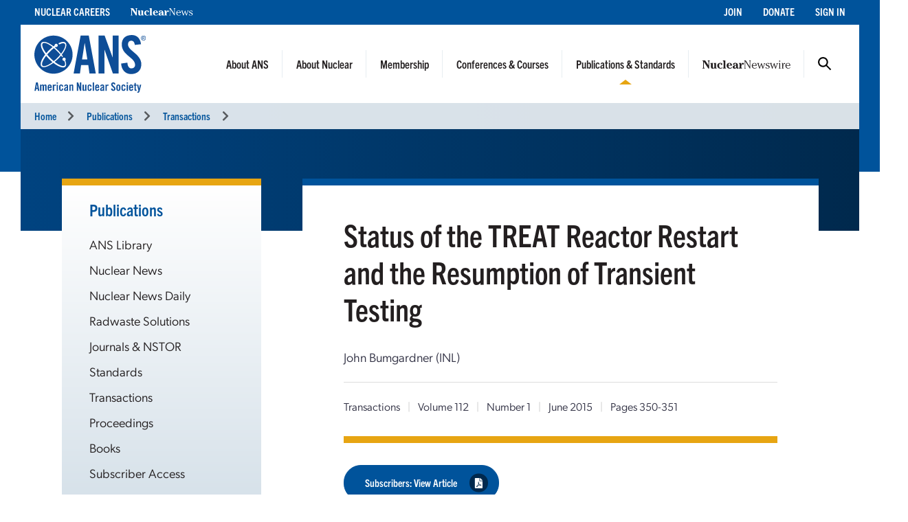

--- FILE ---
content_type: text/html; charset=UTF-8
request_url: https://www.ans.org/pubs/transactions/article-37278/
body_size: 5409
content:
<!DOCTYPE HTML>
<html lang="en">

<head>
<meta name="viewport" content="width=device-width,initial-scale=1">
<meta charset="UTF-8">
<title>Transactions -- ANS / Publications / Transactions</title>
<link href="https://cdn.ans.org/s/lib/reset.css" rel="stylesheet" type="text/css">
<link href="//ajax.googleapis.com/ajax/libs/jqueryui/1.12.1/themes/smoothness/jquery-ui.css" rel="stylesheet" type="text/css">
<link href="https://use.typekit.net/jel7qah.css" rel="stylesheet" type="text/css">
<link href="https://cdn.ans.org/lib/fa/5/css/fontawesome.min.css" rel="stylesheet" type="text/css">
<link href="https://cdn.ans.org/lib/fa/5/css/solid.min.css" rel="stylesheet" type="text/css">
<link href="https://cdn.ans.org/site/s/global_v426.css" rel="stylesheet" type="text/css">
<link href="https://cdn.ans.org/site/s/cblock_v103.css" rel="stylesheet" type="text/css">
<link href="https://cdn.ans.org/pubs/transactions/s/list_v100.css?t=1769289054" rel="stylesheet" type="text/css">
<link href="https://cdn.ans.org/i/favicon-128.png" rel="icon" type="image/png">
<script src="//ajax.googleapis.com/ajax/libs/jquery/3.4.1/jquery.min.js" type="text/javascript"></script>
<script src="//ajax.googleapis.com/ajax/libs/jqueryui/1.12.1/jquery-ui.min.js" type="text/javascript"></script>
<script src="https://cdn.ans.org/site/s/global_v407.js" type="text/javascript"></script>
<script src="https://www.ans.org/ad/js/s-1/" type="text/javascript"></script><script async src="https://www.googletagmanager.com/gtag/js?id=G-FZ1DECQ83C"></script><script>window.dataLayer=window.dataLayer || [];function gtag(){dataLayer.push(arguments);}gtag('js', new Date());gtag('config', 'G-FZ1DECQ83C', {'linker': {'domains':['ans.org']}});gtag('config', 'GTM-TRQDQJW');</script>
<script>(function(w,d,s,l,i){w[l]=w[l]||[];w[l].push({'gtm.start':new Date().getTime(),event:'gtm.js'});var f=d.getElementsByTagName(s)[0],j=d.createElement(s),dl=l!='dataLayer'?'&l='+l:'';j.async=true;j.src='https://www.googletagmanager.com/gtm.js?id='+i+dl;f.parentNode.insertBefore(j,f);})(window,document,'script','dataLayer','GTM-TRQDQJW');</script>
<script type="text/javascript">
(function(){
var didInit=false;
function initMunchkin(){ if (didInit === false){didInit=true;Munchkin.init("099-YLU-630");} }
var s=document.createElement("script");
s.type="text/javascript";
s.async=true;
s.src="//munchkin.marketo.net/munchkin.js";
s.onreadystatechange=function(){ if (this.readyState == "complete" || this.readyState == "loaded"){initMunchkin();} };
s.onload=initMunchkin;
document.getElementsByTagName("head")[0].appendChild(s);
})();
</script>
</head>

<body>
<noscript><iframe src="https://www.googletagmanager.com/ns.html?id=GTM-TRQDQJW" width="0" height="0" style="display:none;visibility:hidden;"></iframe></noscript>
<header class="header">
	<a class="screen-reader-text skip-link" href="#">Skip to content</a>
	<div class="utility">
		<div class="utility-wrap">
			<nav class="left">
				<ul><li><a href="https://www.ans.org/careers/finder/members/listings/">Nuclear Careers</a></li><li><a href="https://www.ans.org/pubs/magazines/nn/"><img src="https://cdn.ans.org/pubs/i/nn-white-350x43.svg" alt="Nuclear News" style="width:91.31px;height:11.19px;vertical-align:baseline;"></a></li></ul>
			</nav>
			<nav class="right">
				<ul><li><a href="https://www.ans.org/membership/">Join</a></li><li><a href="https://www.ans.org/donate/">Donate</a></li><li><a href="https://www.ans.org/account/login/">Sign In</a></li></ul>
			</nav>
		</div>
	</div>
	<div class="brand">
		<a href="https://www.ans.org/" class="logo"><img src="https://cdn.ans.org/site/i/ans_dual-233x121.svg" alt="American Nuclear Society" width="233" height="121"></a>
		<button class="burger" aria-label="Menu" aria-controls="navigation">
			<span class="icon open"><i class="fas fa-bars"></i></span>
			<span class="icon close"><i class="fas fa-times"></i></span>
		</button>
		<nav class="main">
			<ul><li class="menu-item-has-children"><a href="https://www.ans.org/about/">About ANS</a><button class="mobile-dd"><i class="fas fa-chevron-up"></i></button><ul class="dd"><li class="nav"><ul class="dd-nav"><li><a href="https://www.ans.org/about/">Mission and Vision</a></li><li><a href="https://www.ans.org/about/governance/">Governance</a></li><li><a href="https://www.ans.org/policy/">Public Policy & Engagement</a></li><li><a href="https://www.ans.org/donate/">Donate</a></li><li><a href="https://www.ans.org/advertising/">Advertising</a></li><li><a href="/store/">ANS Store</a></li><li><a href="https://www.ans.org/contact/">Contact Us</a></li></ul></li><li class="dd-content"><div class="dd_wrap about"><div class="sideimage large"><img src="https://cdn.ans.org/site/i/menu/aboutans-320.jpg" alt="About ANS"></div><p>ANS is committed to advancing, fostering, and promoting the development and application of nuclear sciences and technologies to benefit society.</p></div></li></ul></li><li class="menu-item-has-children"><a href="https://www.ans.org/nuclear/">About Nuclear</a><button class="mobile-dd"><i class="fas fa-chevron-up"></i></button><ul class="dd"><li class="nav"><ul class="dd-nav"><li><a href="https://www.ans.org/nuclear/">About Nuclear</a></li><li><a href="/nuclear/careers/">Nuclear Careers</a></li><li><a href="https://www.ans.org/nuclear/classroom/">K-12 Educator Resources</a></li><li><a href="https://www.ans.org/nuclear/highschoolstudents/">High School Accelerators</a></li><li><a href="https://www.ans.org/nuclear/k12/ambassadors/">Outreach & Volunteer Opportunities</a></li></ul></li><li class="dd-content"><div class="dd_wrap nuclear"><div class="sideimage large"><img src="https://cdn.ans.org/site/i/menu/aboutnuclear-320.jpg" alt="About Nuclear"></div><p>Explore the many uses for nuclear science and its impact on energy, the environment, healthcare, food, and more.</p></div></li></ul></li><li class="menu-item-has-children"><a href="/membership/">Membership</a><button class="mobile-dd"><i class="fas fa-chevron-up"></i></button><ul class="dd"><li class="nav"><ul class="dd-nav"><li><a href="/membership/nuclearprofessional/">Professionals</a></li><li><a href="/membership/students/">Students</a></li><li><a href="/orgmembers/">Organizations</a></li><li><a href="/trustees">Trustees of Nuclear</a></li><li><a href="/membership/communities/">Find Your Community - Divisions & Sections</a></li><li><a href="/members/mentor/">Mentor Match</a></li><li><a href="/honors/">Honors & Awards</a></li><li><a href="/scholarships/">Scholarships & Grants</a></li></ul></li><li class="dd-content"><div class="dd_wrap membership"><div class="sideimage large"><img src="https://cdn.ans.org/site/i/menu/membership-320.jpg" alt="Membership"></div><p>Explore membership for yourself or for your organization.</p></div></li></ul></li><li class="menu-item-has-children"><a href="https://www.ans.org/meetings/">Conferences & Courses</a><button class="mobile-dd"><i class="fas fa-chevron-up"></i></button><ul class="dd"><li class="nav"><ul class="dd-nav"><li><a href="https://www.ans.org/meetings/">Upcoming Conferences</a></li><li><a href="https://www.ans.org/nuclear/professionalcourses/">Professional Development Courses & Certification</a></li><li><a href="https://www.ans.org/webinars/">Webinars</a></li><li><a href="https://www.ans.org/meetings/resources/">Resources</a></li></ul></li><li class="dd-content"><div class="dd_wrap meetings"><p class="callout">Conference Spotlight</p><div class="sideimage"><img src="/file/22932/t/Denver CO.jpg" alt=""></div><p class="title"><a href="https://www.ans.org/meetings/view-ac2026/">2026 ANS Annual Conference</a></p><p class="text">May 31&ndash;June 3, 2026</p><p class="text">Denver, CO<span class="gap">|</span>Sheraton Denver</p></div></li></ul></li><li class="menu-item-has-children active"><a href="https://www.ans.org/pubs/">Publications & Standards</a><button class="mobile-dd"><i class="fas fa-chevron-up"></i></button><ul class="dd"><li class="nav"><ul class="dd-nav"><li><a href="https://www.ans.org/library/">ANS Library</a></li><li><a href="https://www.ans.org/pubs/magazines/nn/">Nuclear News</a></li><li><a href="https://www.ans.org/pubs/nnd/">Nuclear News Daily</a></li><li><a href="https://www.ans.org/pubs/magazines/rs/">Radwaste Solutions</a></li><li><a href="https://www.ans.org/pubs/journals/">Journals & NSTOR</a></li><li><a href="https://www.ans.org/standards/">Standards</a></li><li><a href="https://www.ans.org/pubs/transactions/">Transactions</a></li><li><a href="https://www.ans.org/pubs/proceedings/">Proceedings</a></li><li><a href="https://www.ans.org/store/browse-books/">Books</a></li><li><a href="http://epubs.ans.org/">Subscriber Access</a></li></ul></li><li class="dd-content"><div class="dd_wrap pubs"><div class="row"><div class="col-xs-5"><p class="callout">Latest Magazine Issues</p><div class="covers"><div class="row"><div class="col-xs-6"><div class="cover"><a href="https://www.ans.org/pubs/magazines/nn/"><img src="https://www.ans.org/pubs/cover/?i=3444&s=s"></a></div><p class="month">Jan 2026</p></div><div class="col-xs-6"><div class="cover"><a href="https://www.ans.org/pubs/magazines/rs/"><img src="https://www.ans.org/pubs/cover/?i=3426&s=s"></a></div><p class="month">Jul 2025</p></div></div></div></div><div class="col-xs-7"><p class="callout">Latest Journal Issues</p><ul class="issues"><li class="issue"><p class="name"><strong><a href="https://www.ans.org/pubs/journals/nse/">Nuclear Science and Engineering</a></strong></p><p class="month">February 2026</p></li><li class="issue"><p class="name"><strong><a href="https://www.ans.org/pubs/journals/nt/">Nuclear Technology</a></strong></p><p class="month">January 2026</p></li><li class="issue"><p class="name"><strong><a href="https://www.ans.org/pubs/journals/fst/">Fusion Science and Technology</a></strong></p><p class="month">November 2025</p></li></ul></div></div></div></li></ul></li><li class="menu-item-has-children"><a href="https://www.ans.org/news/"><img src="https://cdn.ans.org/news/i/newswire-820x77.svg" alt="Nuclear Newswire"></a><button class="mobile-dd"><i class="fas fa-chevron-up"></i></button><ul class="dd"><li class="nav"><ul class="dd-nav"><li><a href="https://www.ans.org/news/">Latest News</a></li><li><a href="https://www.ans.org/news/bg/">Buyers Guide</a></li><li><a href="https://www.ans.org/response/">Ukraine Taskforce</a></li></ul></li><li class="dd-content"><div class="dd_wrap newswire"><p class="callout">Latest News</p><div class="article"><p class="title"><a href="https://www.ans.org/news/article-7644/jeff-place-on-inpos-strategy-for-industry-growth/">Jeff Place on INPO’s strategy for industry growth</a></p><div class="content"><div class=""><div class="copy"><p>As executive vice president for industry strategy at the Institute of Nuclear Power Operations, Jeff Place leads INPO’s industry-facing work, engaging directly with chief nuclear officers. </p></div></div></div></div></li></ul></li>				<li class="menu-item-has-children search-btn"><a href="#">Search</a>
					<ul class="dd">
						<form id="search" action="https://www.ans.org/search/" method="get">
							<label for="in_sitequery">Search ANS</label>
							<div class="field-wrap">
								<input type="text" aria-label="q" id="in_sitequery" name="q" value="">
								<input type="submit" value="Search">
							</div>
						</form>
					</ul>
				</li>
			</ul>
			<div class="mobile-utility">
				<ul><li><a href="https://www.ans.org/careers/finder/members/listings/">Nuclear Careers</a></li><li><a href="https://www.ans.org/pubs/magazines/nn/">Nuclear News</a></li></ul>
				<ul><li><a href="https://www.ans.org/membership/">Join</a></li><li><a href="https://www.ans.org/donate/">Donate</a></li><li><a href="https://www.ans.org/account/login/">Sign In</a></li></ul>
			</div>
		</nav>
	</div>
<div class="breadcrumbs"><nav><ul><li><a href="https://www.ans.org/">Home</a><i class="fas fa-chevron-right"></i></li><li><a href="/pubs/">Publications</a><i class="fas fa-chevron-right"></i></li><li><a href="/pubs/transactions/">Transactions</a><i class="fas fa-chevron-right"></i></li></ul></nav></div></header>
<main id="main" class="main">
		<div id="banner" class="banner null">
			<div class="wrapper">
				<div class="photo"></div>
			</div>
		</div>
		<!-- start of 2 column inside page -->
		<section id="page" class="inside-page">
			<div class="wrapper">
				<div class="row between-xs">
					<!-- sidebar column -->
					<div class="col-side col-xs-3"><aside><div class="cnt"><p class="featured-copy-block"><a href="http://www.ans.org/pubs/">Publications</a></p><div class="mobile-wrap"><div class="mobile-aside"><span class="label">Publications</span><span class="icon"><i class="fas fa-chevron-up"></i></span></div><nav><ul><li><a href="https://www.ans.org/library/">ANS Library</a></li><li><a href="https://www.ans.org/pubs/magazines/nn/features/">Nuclear News</a></li><li><a href="https://www.ans.org/pubs/nnd/">Nuclear News Daily</a></li><li><a href="https://www.ans.org/pubs/magazines/rs/features/">Radwaste Solutions</a></li><li><a href="https://www.ans.org/pubs/journals/">Journals & NSTOR</a></li><li><a href="https://www.ans.org/standards/">Standards</a></li><li><a href="https://www.ans.org/pubs/transactions/">Transactions</a></li><li><a href="https://www.ans.org/pubs/proceedings/">Proceedings</a></li><li><a href="https://www.ans.org/store/browse-books/">Books</a></li><li><a href="http://epubs.ans.org/">Subscriber Access</a></li></ul></nav></div></div><div id="ans_ad_s3_z3_0" class="ad skyscraper"></div></aside></div>
					<!-- main column -->
					<div class="col-main col-xs-9">
		<div class="page-box banner-offset-top">
			<div class="article">
<h1>Status of the TREAT Reactor Restart and the Resumption of Transient Testing</h1><p class="authors">John Bumgardner (INL)</p><div class="details"><p><a href="/pubs/transactions/">Transactions</a> <span class="gap half">|</span> Volume 112 <span class="gap half">|</span> Number 1 <span class="gap half">|</span> June 2015 <span class="gap half">|</span> Pages 350-351</p></div>				<div class="segment links">
					<a href="https://epubs.ans.org/?a=37278"><button class="btn-pill blue">Subscribers: View Article<span><i class="fas fa-file-pdf"></i></span></button></a>
				</div>
			</div>
		</div>
		</div>
					</div>
				</div>
			</div>
		</section>
		<!-- end of 2 column inside page -->
	<!-- leaderboard ad goes in this container -->
	<section class="bottom-leaderboard">
		<div class="wrapper">
			<div class="row center-xs">
				<div class="col-xs-12"><div id="ans_ad_s1_z1_0" class="ad desktop"></div><div id="ans_ad_s1_z2_0" class="ad mobile"></div></div>
			</div>
		</div>
	</section>
</main>
<footer class="footer">
	<div class="wrapper">
		<div class="row">
			<div class="col-xs-4">
				<a href="https://www.ans.org/account/lists/subscribe/list-nndaily/" class="dark-blue"><span>Receive Nuclear News Daily</span>
					<span class="circle"><i class="fas fa-long-arrow-right"></i></span>
					<span class="hover"></span>
					<span class="focus"></span>
				</a>
			</div>
			<div class="col-xs-4">
				<a href="https://www.ans.org/join/" class="medium-blue"><span>Join ANS Today</span>
					<span class="circle"><i class="fas fa-long-arrow-right"></i></span>
					<span class="hover"></span>
					<span class="focus"></span>
				</a>
			</div>
			<div class="col-xs-4">
				<a href="https://www.ans.org/donate/" class="light-blue"><span>Donate Today</span>
					<span class="circle"><i class="fas fa-long-arrow-right"></i></span>
					<span class="hover"></span>
					<span class="focus"></span>
				</a>
			</div>
		</div>
		<div id="ans-footer-trustees-wrap">
			<div id="ans-footer-trustees">
				<div class="label"><span class="logo"><img src="https://cdn.ans.org/trustees/i/trusteesofnuclear.svg" alt="Trustees of Nuclear"></span></div>
				<div class="orgs">
					<div class="row">
						<div class="org sz_sq"><a href="https://www.ams-corp.com/" rel="noopener" target="_blank"><img src="https://cdn.ans.org/trustees/i/org/ams.svg" alt="AMS"></a></div>
						<div class="org sz_th2"><a href="https://clearpath.org/" rel="noopener" target="_blank"><img src="https://cdn.ans.org/trustees/i/org/clearpath.svg" alt="Clearpath"></a></div>						
						<div class="org sz_th4"><a href="https://www.constellation.com/" rel="noopener" target="_blank"><img src="https://cdn.ans.org/trustees/i/org/constellation.png" alt="Constellation"></a></div>
						<div class="org sz_th3"><a href="https://www.corepower.energy/" rel="noopener" target="_blank"><img src="https://cdn.ans.org/trustees/i/org/Core_Power_Logos_Vertical_white.svg" alt="Core Power"></a></div>
						<div class="org sz_th5"><a href="https://domeng.com/" rel="noopener" target="_blank"><img src="https://cdn.ans.org/trustees/i/org/domeng.svg" alt="Dominion Engineering"></a></div>
						<div class="org sz_th1"><a href="https://www.gle-us.com/" rel="noopener" target="_blank"><img src="https://cdn.ans.org/trustees/i/org/GLE-Vector-white.svg" alt="Global Laser Enrichment"></a></div>
						<div class="org sz_th3"><a href="https://www.hoganlovells.com/" rel="noopener" target="_blank"><img src="https://cdn.ans.org/trustees/i/org/hogan-lovells-logo-white-1.svg" alt="Hogan Lovells"></a></div>
						<div class="org sz_th4"><a href="https://www.ltbridge.com/" rel="noopener" target="_blank"><img src="https://cdn.ans.org/trustees/i/org/lightbridge.svg" alt="Lightbridge"></a></div>
						<div class="org sz_th3"><a href="https://www.mirion.com/" rel="noopener" target="_blank"><img src="https://cdn.ans.org/trustees/i/org/mirion-technologies-white.png" alt="Mirion Technologies"></a></div>
					</div>
					<div class="row">						
						<div class="org sz_th3"><a href="https://www.nuscalepower.com/" rel="noopener" target="_blank"><img src="https://cdn.ans.org/trustees/i/org/nuscale-white.svg" alt="Nuscale"></a></div>
						<div class="org sz_th1"><a href="https://oklo.com/" rel="noopener" target="_blank"><img src="https://cdn.ans.org/trustees/i/org/oklo.svg" alt="Oklo"></a></div>
						<div class="org sz_th2"><a href="https://paragones.com/" rel="noopener" target="_blank"><img src="https://cdn.ans.org/trustees/i/org/paragon.png" alt="Paragon"></a></div>
						<div class="org sz_th2"><a href="https://www.radiantnuclear.com/" rel="noopener" target="_blank"><img src="https://cdn.ans.org/trustees/i/org/radiant-white.png" alt="Radiant"></a></div>
						<div class="org sz_th5"><a href="https://www.southernnuclear.com/" rel="noopener" target="_blank"><img src="https://cdn.ans.org/trustees/i/org/southern-nuclear-logo-white.svg" alt="Southern Nuclear"></a></div>
						<div class="org sz_th1"><a href="https://www.studsvik.com/" rel="noopener" target="_blank"><img src="https://cdn.ans.org/trustees/i/org/Studsvik_logo_white.svg" alt="Studsvik"></a></div>
						<div class="org sz_th2"><a href="https://www.terrapower.com/" rel="noopener" target="_blank"><img src="https://cdn.ans.org/trustees/i/org/Terra-Power-logo-white.png" alt="TerraPower"></a></div>
						<div class="org sz_th1"><a href="https://urencousa.com/" rel="noopener" target="_blank"><img src="https://cdn.ans.org/trustees/i/org/urenco.svg" alt="Urenco"></a></div>
						<div class="org sz_th1"><a href="https://x-energy.com/" rel="noopener" target="_blank"><img src="https://cdn.ans.org/trustees/i/org/xenergy-white-v2.svg" alt="X-Energy"></a></div>					
					</div>
				</div>
			</div>
		</div>
		<div class="main-footer">
			<div class="left">
				<a href="#top" class="scrollto logo"><img src="https://cdn.ans.org/site/i/ans-ligature-white-548x74.svg" alt="American Nuclear Society" width="548" height="74"></a>
				<p>Advancing nuclear science and technology for the benefit of humanity</p>
			</div>
			<div class="right">
				<nav>
					<ul>
						<li><a href="https://www.ans.org/advertising/">Advertising Opportunities</a></li>
						<!-- <li><a href="https://www.ans.org/pi/navigatingnuclear/">Navigating Nuclear</a></li> -->
						<li><a href="https://www.ans.org/contact/">Contact Us</a></li>
					</ul>
				</nav>
				<ul class="social">
					<li><a href="http://www.facebook.com/www.ans.org" target="_blank"><span>Facebook</span><img src="https://cdn.ans.org/site/i/social/facebook.svg" alt="Facebook" width="12" height="25" class="svg"></a></li>
					<li><a href="http://twitter.com/ans_org" target="_blank"><span>Twitter</span><img src="https://cdn.ans.org/site/i/social/x-twitter.svg" alt="Twitter" width="21" height="18" class="svg"></a></li>
					<li><a href="https://www.linkedin.com/company/ans-american-nuclear-society-" target="_blank"><span>LinkedIn</span><img src="https://cdn.ans.org/site/i/social/linkedin.svg" alt="LinkedIn" width="20" height="20" class="svg"></a></li>
					<li><a href="https://www.instagram.com/americannuclear/" target="_blank"><span>Instagram</span><img src="https://cdn.ans.org/site/i/social/instagram.svg" alt="Instagram" width="20" height="21" class="svg"></a></li>
					<li><a href="https://www.youtube.com/c/AmericanNuclearSociety" target="_blank"><span>YouTube</span><img src="https://cdn.ans.org/site/i/social/youtube.svg" alt="YouTube" width="27" height="19" class="svg"></a></li>
					<li><a href="https://www.pinterest.com/nuclearconnect" target="_blank"><span>Pinterest</span><img src="https://cdn.ans.org/site/i/social/pinterest.svg" alt="Pinterest" width="20" height="26" class="svg"></a></li>
					<li><a href="https://www.ans.org/news/"><span>Nuclear Newswire</span><img src="https://cdn.ans.org/site/i/social/feed.svg" alt="Nuclear Newswire" width="19" height="19" class="svg"></a></li>
					<li><a href="https://www.ans.org/account/lists/"><span>Email Lists</span><img src="https://cdn.ans.org/site/i/social/email.svg" alt="Email Lists" width="21" height="16" class="svg"></a></li>
				</ul>
			</div>
		</div>
		<div class="utility-footer">
			<p>&copy; Copyright 2026 American Nuclear Society</p>
			<ul>
				<!-- <li><a href="https://www.ans.org/about/policies/privacy/">Privacy Policy</a></li> -->
				<li><a href="https://www.ans.org/privacypolicy/">Privacy Policy</a></li>				
				<!-- <li><a href="https://www.ans.org/about/policies/use/">Terms of Use</a></li> -->
				<li><a href="https://www.ans.org/termsofuse/">Terms of Use</a></li>
				<!-- <li><a href="https://ssl.ans.org/invoice/">Invoices</a></li> -->
				<li><a href="https://www.ans.org/invoice/">Invoices</a></li>
				<li><a href="https://www.ans.org/media/">Media</a></li>
<!-- 				<li><a href="#">Sitemap</a></li> -->
			</ul>
		</div>
	</div>
</footer>
<div class="nav-overlay"></div>
</body>

</html>


--- FILE ---
content_type: text/css
request_url: https://cdn.ans.org/site/s/global_v426.css
body_size: 18028
content:
.wrapper {
  -webkit-box-sizing: border-box;
  box-sizing: border-box;
  max-width: 1200px;
  margin: 0 auto;
}

.container-fluid {
  margin-right: auto;
  margin-left: auto;
  padding-right: 2rem;
  padding-left: 2rem;
}

.row {
  -webkit-box-sizing: border-box;
  box-sizing: border-box;
  display: -webkit-box;
  display: -moz-flex;
  display: -ms-flexbox;
  display: flex;
  -webkit-box-flex: 0;
  -moz-flex: 0 1 auto;
  -ms-flex: 0 1 auto;
  flex: 0 1 auto;
  -webkit-box-direction: normal;
  -webkit-box-orient: horizontal;
  -moz-flex-direction: row;
  -ms-flex-direction: row;
  flex-direction: row;
  -ms-flex-wrap: wrap;
  flex-wrap: wrap;
  margin-right: -0.5rem;
  margin-left: -0.5rem;
}

.row.reverse {
  -webkit-box-direction: reverse;
  -webkit-box-orient: horizontal;
  -moz-flex-direction: row-reverse;
  -ms-flex-direction: row-reverse;
  flex-direction: row-reverse;
}

.col.reverse {
  -webkit-box-direction: reverse;
  -webkit-box-orient: vertical;
  -moz-flex-direction: column-reverse;
  -ms-flex-direction: column-reverse;
  flex-direction: column-reverse;
}

.col-xs {
  -webkit-box-sizing: border-box;
  box-sizing: border-box;
  -webkit-box-flex: 0;
  -moz-flex-grow: 0;
  -ms-flex-positive: 0;
  flex-grow: 0;
  -ms-flex-negative: 0;
  flex-shrink: 0;
  padding-right: 0.5rem;
  padding-left: 0.5rem;
  -ms-flex-preferred-size: auto;
  flex-basis: auto;
}

.col-xs-1 {
  -webkit-box-sizing: border-box;
  box-sizing: border-box;
  -webkit-box-flex: 0;
  -moz-flex-grow: 0;
  -ms-flex-positive: 0;
  flex-grow: 0;
  -ms-flex-negative: 0;
  flex-shrink: 0;
  padding-right: 0.5rem;
  padding-left: 0.5rem;
  -ms-flex-preferred-size: 8.33333%;
  flex-basis: 8.33333%;
  max-width: 8.33333%;
}

.col-xs-2 {
  -webkit-box-sizing: border-box;
  box-sizing: border-box;
  -webkit-box-flex: 0;
  -moz-flex-grow: 0;
  -ms-flex-positive: 0;
  flex-grow: 0;
  -ms-flex-negative: 0;
  flex-shrink: 0;
  padding-right: 0.5rem;
  padding-left: 0.5rem;
  -ms-flex-preferred-size: 16.66667%;
  flex-basis: 16.66667%;
  max-width: 16.66667%;
}

.col-xs-3 {
  -webkit-box-sizing: border-box;
  box-sizing: border-box;
  -webkit-box-flex: 0;
  -moz-flex-grow: 0;
  -ms-flex-positive: 0;
  flex-grow: 0;
  -ms-flex-negative: 0;
  flex-shrink: 0;
  padding-right: 0.5rem;
  padding-left: 0.5rem;
  -ms-flex-preferred-size: 25%;
  flex-basis: 25%;
  max-width: 25%;
}

.col-xs-4 {
  -webkit-box-sizing: border-box;
  box-sizing: border-box;
  -webkit-box-flex: 0;
  -moz-flex-grow: 0;
  -ms-flex-positive: 0;
  flex-grow: 0;
  -ms-flex-negative: 0;
  flex-shrink: 0;
  padding-right: 0.5rem;
  padding-left: 0.5rem;
  -ms-flex-preferred-size: 33.33333%;
  flex-basis: 33.33333%;
  max-width: 33.33333%;
}

.col-xs-5 {
  -webkit-box-sizing: border-box;
  box-sizing: border-box;
  -webkit-box-flex: 0;
  -moz-flex-grow: 0;
  -ms-flex-positive: 0;
  flex-grow: 0;
  -ms-flex-negative: 0;
  flex-shrink: 0;
  padding-right: 0.5rem;
  padding-left: 0.5rem;
  -ms-flex-preferred-size: 41.66667%;
  flex-basis: 41.66667%;
  max-width: 41.66667%;
}

.col-xs-6 {
  -webkit-box-sizing: border-box;
  box-sizing: border-box;
  -webkit-box-flex: 0;
  -moz-flex-grow: 0;
  -ms-flex-positive: 0;
  flex-grow: 0;
  -ms-flex-negative: 0;
  flex-shrink: 0;
  padding-right: 0.5rem;
  padding-left: 0.5rem;
  -ms-flex-preferred-size: 50%;
  flex-basis: 50%;
  max-width: 50%;
}

.col-xs-7 {
  -webkit-box-sizing: border-box;
  box-sizing: border-box;
  -webkit-box-flex: 0;
  -moz-flex-grow: 0;
  -ms-flex-positive: 0;
  flex-grow: 0;
  -ms-flex-negative: 0;
  flex-shrink: 0;
  padding-right: 0.5rem;
  padding-left: 0.5rem;
  -ms-flex-preferred-size: 58.33333%;
  flex-basis: 58.33333%;
  max-width: 58.33333%;
}

.col-xs-8 {
  -webkit-box-sizing: border-box;
  box-sizing: border-box;
  -webkit-box-flex: 0;
  -moz-flex-grow: 0;
  -ms-flex-positive: 0;
  flex-grow: 0;
  -ms-flex-negative: 0;
  flex-shrink: 0;
  padding-right: 0.5rem;
  padding-left: 0.5rem;
  -ms-flex-preferred-size: 66.66667%;
  flex-basis: 66.66667%;
  max-width: 66.66667%;
}

.col-xs-9 {
  -webkit-box-sizing: border-box;
  box-sizing: border-box;
  -webkit-box-flex: 0;
  -moz-flex-grow: 0;
  -ms-flex-positive: 0;
  flex-grow: 0;
  -ms-flex-negative: 0;
  flex-shrink: 0;
  padding-right: 0.5rem;
  padding-left: 0.5rem;
  -ms-flex-preferred-size: 75%;
  flex-basis: 75%;
  max-width: 75%;
}

.col-xs-10 {
  -webkit-box-sizing: border-box;
  box-sizing: border-box;
  -webkit-box-flex: 0;
  -moz-flex-grow: 0;
  -ms-flex-positive: 0;
  flex-grow: 0;
  -ms-flex-negative: 0;
  flex-shrink: 0;
  padding-right: 0.5rem;
  padding-left: 0.5rem;
  -ms-flex-preferred-size: 83.33333%;
  flex-basis: 83.33333%;
  max-width: 83.33333%;
}

.col-xs-11 {
  -webkit-box-sizing: border-box;
  box-sizing: border-box;
  -webkit-box-flex: 0;
  -moz-flex-grow: 0;
  -ms-flex-positive: 0;
  flex-grow: 0;
  -ms-flex-negative: 0;
  flex-shrink: 0;
  padding-right: 0.5rem;
  padding-left: 0.5rem;
  -ms-flex-preferred-size: 91.66667%;
  flex-basis: 91.66667%;
  max-width: 91.66667%;
}

.col-xs-12 {
  -webkit-box-sizing: border-box;
  box-sizing: border-box;
  -webkit-box-flex: 0;
  -moz-flex-grow: 0;
  -ms-flex-positive: 0;
  flex-grow: 0;
  -ms-flex-negative: 0;
  flex-shrink: 0;
  padding-right: 0.5rem;
  padding-left: 0.5rem;
  -ms-flex-preferred-size: 100%;
  flex-basis: 100%;
  max-width: 100%;
}

.col-xs-offset-1 {
  -webkit-box-sizing: border-box;
  box-sizing: border-box;
  -webkit-box-flex: 0;
  -moz-flex-grow: 0;
  -ms-flex-positive: 0;
  flex-grow: 0;
  -ms-flex-negative: 0;
  flex-shrink: 0;
  padding-right: 0.5rem;
  padding-left: 0.5rem;
  margin-left: 8.33333%;
}

.col-xs-offset-2 {
  -webkit-box-sizing: border-box;
  box-sizing: border-box;
  -webkit-box-flex: 0;
  -moz-flex-grow: 0;
  -ms-flex-positive: 0;
  flex-grow: 0;
  -ms-flex-negative: 0;
  flex-shrink: 0;
  padding-right: 0.5rem;
  padding-left: 0.5rem;
  margin-left: 16.66667%;
}

.col-xs-offset-3 {
  -webkit-box-sizing: border-box;
  box-sizing: border-box;
  -webkit-box-flex: 0;
  -moz-flex-grow: 0;
  -ms-flex-positive: 0;
  flex-grow: 0;
  -ms-flex-negative: 0;
  flex-shrink: 0;
  padding-right: 0.5rem;
  padding-left: 0.5rem;
  margin-left: 25%;
}

.col-xs-offset-4 {
  -webkit-box-sizing: border-box;
  box-sizing: border-box;
  -webkit-box-flex: 0;
  -moz-flex-grow: 0;
  -ms-flex-positive: 0;
  flex-grow: 0;
  -ms-flex-negative: 0;
  flex-shrink: 0;
  padding-right: 0.5rem;
  padding-left: 0.5rem;
  margin-left: 33.33333%;
}

.col-xs-offset-5 {
  -webkit-box-sizing: border-box;
  box-sizing: border-box;
  -webkit-box-flex: 0;
  -moz-flex-grow: 0;
  -ms-flex-positive: 0;
  flex-grow: 0;
  -ms-flex-negative: 0;
  flex-shrink: 0;
  padding-right: 0.5rem;
  padding-left: 0.5rem;
  margin-left: 41.66667%;
}

.col-xs-offset-6 {
  -webkit-box-sizing: border-box;
  box-sizing: border-box;
  -webkit-box-flex: 0;
  -moz-flex-grow: 0;
  -ms-flex-positive: 0;
  flex-grow: 0;
  -ms-flex-negative: 0;
  flex-shrink: 0;
  padding-right: 0.5rem;
  padding-left: 0.5rem;
  margin-left: 50%;
}

.col-xs-offset-7 {
  -webkit-box-sizing: border-box;
  box-sizing: border-box;
  -webkit-box-flex: 0;
  -moz-flex-grow: 0;
  -ms-flex-positive: 0;
  flex-grow: 0;
  -ms-flex-negative: 0;
  flex-shrink: 0;
  padding-right: 0.5rem;
  padding-left: 0.5rem;
  margin-left: 58.33333%;
}

.col-xs-offset-8 {
  -webkit-box-sizing: border-box;
  box-sizing: border-box;
  -webkit-box-flex: 0;
  -moz-flex-grow: 0;
  -ms-flex-positive: 0;
  flex-grow: 0;
  -ms-flex-negative: 0;
  flex-shrink: 0;
  padding-right: 0.5rem;
  padding-left: 0.5rem;
  margin-left: 66.66667%;
}

.col-xs-offset-9 {
  -webkit-box-sizing: border-box;
  box-sizing: border-box;
  -webkit-box-flex: 0;
  -moz-flex-grow: 0;
  -ms-flex-positive: 0;
  flex-grow: 0;
  -ms-flex-negative: 0;
  flex-shrink: 0;
  padding-right: 0.5rem;
  padding-left: 0.5rem;
  margin-left: 75%;
}

.col-xs-offset-10 {
  -webkit-box-sizing: border-box;
  box-sizing: border-box;
  -webkit-box-flex: 0;
  -moz-flex-grow: 0;
  -ms-flex-positive: 0;
  flex-grow: 0;
  -ms-flex-negative: 0;
  flex-shrink: 0;
  padding-right: 0.5rem;
  padding-left: 0.5rem;
  margin-left: 83.33333%;
}

.col-xs-offset-11 {
  -webkit-box-sizing: border-box;
  box-sizing: border-box;
  -webkit-box-flex: 0;
  -moz-flex-grow: 0;
  -ms-flex-positive: 0;
  flex-grow: 0;
  -ms-flex-negative: 0;
  flex-shrink: 0;
  padding-right: 0.5rem;
  padding-left: 0.5rem;
  margin-left: 91.66667%;
}

.col-xs-offset-12 {
  -webkit-box-sizing: border-box;
  box-sizing: border-box;
  -webkit-box-flex: 0;
  -moz-flex-grow: 0;
  -ms-flex-positive: 0;
  flex-grow: 0;
  -ms-flex-negative: 0;
  flex-shrink: 0;
  padding-right: 0.5rem;
  padding-left: 0.5rem;
  margin-left: 100%;
}

.col-xs {
  -webkit-box-flex: 1;
  -moz-flex-grow: 1;
  -ms-flex-positive: 1;
  flex-grow: 1;
  -ms-flex-preferred-size: 0;
  flex-basis: 0;
  max-width: 100%;
}

.start-xs {
  -webkit-box-pack: start;
  -ms-flex-pack: start;
  -moz-justify-content: flex-start;
  justify-content: flex-start;
  text-align: start;
}

.center-xs {
  -webkit-box-pack: center;
  -ms-flex-pack: center;
  -moz-justify-content: center;
  justify-content: center;
  text-align: center;
}

.end-xs {
  -webkit-box-pack: end;
  -ms-flex-pack: end;
  -moz-justify-content: flex-end;
  justify-content: flex-end;
  text-align: end;
}

.top-xs {
  -webkit-box-align: start;
  -ms-flex-align: start;
  -moz-align-items: flex-start;
  align-items: flex-start;
}

.middle-xs {
  -webkit-box-align: center;
  -ms-flex-align: center;
  -moz-align-items: center;
  align-items: center;
}

.bottom-xs {
  -webkit-box-align: end;
  -ms-flex-align: end;
  -moz-align-items: flex-end;
  align-items: flex-end;
}

.around-xs {
  -ms-flex-pack: distribute;
  -moz-justify-content: space-around;
  justify-content: space-around;
}

.between-xs {
  -webkit-box-pack: justify;
  -ms-flex-pack: justify;
  -moz-justify-content: space-between;
  justify-content: space-between;
}

.first-xs {
  -webkit-box-ordinal-group: 0;
  -ms-flex-order: -1;
  order: -1;
}

.last-xs {
  -webkit-box-ordinal-group: 2;
  -ms-flex-order: 1;
  order: 1;
}

@media only screen and (min-width: 48em) {
  .container {
    width: 46rem;
  }

  .col-sm {
    -webkit-box-sizing: border-box;
    box-sizing: border-box;
    -webkit-box-flex: 0;
    -moz-flex-grow: 0;
    -ms-flex-positive: 0;
    flex-grow: 0;
    -ms-flex-negative: 0;
    flex-shrink: 0;
    padding-right: 0.5rem;
    padding-left: 0.5rem;
    -ms-flex-preferred-size: auto;
    flex-basis: auto;
  }

  .col-sm-1 {
    -webkit-box-sizing: border-box;
    box-sizing: border-box;
    -webkit-box-flex: 0;
    -moz-flex-grow: 0;
    -ms-flex-positive: 0;
    flex-grow: 0;
    -ms-flex-negative: 0;
    flex-shrink: 0;
    padding-right: 0.5rem;
    padding-left: 0.5rem;
    -ms-flex-preferred-size: 8.33333%;
    flex-basis: 8.33333%;
    max-width: 8.33333%;
  }

  .col-sm-2 {
    -webkit-box-sizing: border-box;
    box-sizing: border-box;
    -webkit-box-flex: 0;
    -moz-flex-grow: 0;
    -ms-flex-positive: 0;
    flex-grow: 0;
    -ms-flex-negative: 0;
    flex-shrink: 0;
    padding-right: 0.5rem;
    padding-left: 0.5rem;
    -ms-flex-preferred-size: 16.66667%;
    flex-basis: 16.66667%;
    max-width: 16.66667%;
  }

  .col-sm-3 {
    -webkit-box-sizing: border-box;
    box-sizing: border-box;
    -webkit-box-flex: 0;
    -moz-flex-grow: 0;
    -ms-flex-positive: 0;
    flex-grow: 0;
    -ms-flex-negative: 0;
    flex-shrink: 0;
    padding-right: 0.5rem;
    padding-left: 0.5rem;
    -ms-flex-preferred-size: 25%;
    flex-basis: 25%;
    max-width: 25%;
  }

  .col-sm-4 {
    -webkit-box-sizing: border-box;
    box-sizing: border-box;
    -webkit-box-flex: 0;
    -moz-flex-grow: 0;
    -ms-flex-positive: 0;
    flex-grow: 0;
    -ms-flex-negative: 0;
    flex-shrink: 0;
    padding-right: 0.5rem;
    padding-left: 0.5rem;
    -ms-flex-preferred-size: 33.33333%;
    flex-basis: 33.33333%;
    max-width: 33.33333%;
  }

  .col-sm-5 {
    -webkit-box-sizing: border-box;
    box-sizing: border-box;
    -webkit-box-flex: 0;
    -moz-flex-grow: 0;
    -ms-flex-positive: 0;
    flex-grow: 0;
    -ms-flex-negative: 0;
    flex-shrink: 0;
    padding-right: 0.5rem;
    padding-left: 0.5rem;
    -ms-flex-preferred-size: 41.66667%;
    flex-basis: 41.66667%;
    max-width: 41.66667%;
  }

  .col-sm-6 {
    -webkit-box-sizing: border-box;
    box-sizing: border-box;
    -webkit-box-flex: 0;
    -moz-flex-grow: 0;
    -ms-flex-positive: 0;
    flex-grow: 0;
    -ms-flex-negative: 0;
    flex-shrink: 0;
    padding-right: 0.5rem;
    padding-left: 0.5rem;
    -ms-flex-preferred-size: 50%;
    flex-basis: 50%;
    max-width: 50%;
  }

  .col-sm-7 {
    -webkit-box-sizing: border-box;
    box-sizing: border-box;
    -webkit-box-flex: 0;
    -moz-flex-grow: 0;
    -ms-flex-positive: 0;
    flex-grow: 0;
    -ms-flex-negative: 0;
    flex-shrink: 0;
    padding-right: 0.5rem;
    padding-left: 0.5rem;
    -ms-flex-preferred-size: 58.33333%;
    flex-basis: 58.33333%;
    max-width: 58.33333%;
  }

  .col-sm-8 {
    -webkit-box-sizing: border-box;
    box-sizing: border-box;
    -webkit-box-flex: 0;
    -moz-flex-grow: 0;
    -ms-flex-positive: 0;
    flex-grow: 0;
    -ms-flex-negative: 0;
    flex-shrink: 0;
    padding-right: 0.5rem;
    padding-left: 0.5rem;
    -ms-flex-preferred-size: 66.66667%;
    flex-basis: 66.66667%;
    max-width: 66.66667%;
  }

  .col-sm-9 {
    -webkit-box-sizing: border-box;
    box-sizing: border-box;
    -webkit-box-flex: 0;
    -moz-flex-grow: 0;
    -ms-flex-positive: 0;
    flex-grow: 0;
    -ms-flex-negative: 0;
    flex-shrink: 0;
    padding-right: 0.5rem;
    padding-left: 0.5rem;
    -ms-flex-preferred-size: 75%;
    flex-basis: 75%;
    max-width: 75%;
  }

  .col-sm-10 {
    -webkit-box-sizing: border-box;
    box-sizing: border-box;
    -webkit-box-flex: 0;
    -moz-flex-grow: 0;
    -ms-flex-positive: 0;
    flex-grow: 0;
    -ms-flex-negative: 0;
    flex-shrink: 0;
    padding-right: 0.5rem;
    padding-left: 0.5rem;
    -ms-flex-preferred-size: 83.33333%;
    flex-basis: 83.33333%;
    max-width: 83.33333%;
  }

  .col-sm-11 {
    -webkit-box-sizing: border-box;
    box-sizing: border-box;
    -webkit-box-flex: 0;
    -moz-flex-grow: 0;
    -ms-flex-positive: 0;
    flex-grow: 0;
    -ms-flex-negative: 0;
    flex-shrink: 0;
    padding-right: 0.5rem;
    padding-left: 0.5rem;
    -ms-flex-preferred-size: 91.66667%;
    flex-basis: 91.66667%;
    max-width: 91.66667%;
  }

  .col-sm-12 {
    -webkit-box-sizing: border-box;
    box-sizing: border-box;
    -webkit-box-flex: 0;
    -moz-flex-grow: 0;
    -ms-flex-positive: 0;
    flex-grow: 0;
    -ms-flex-negative: 0;
    flex-shrink: 0;
    padding-right: 0.5rem;
    padding-left: 0.5rem;
    -ms-flex-preferred-size: 100%;
    flex-basis: 100%;
    max-width: 100%;
  }

  .col-sm-offset-1 {
    -webkit-box-sizing: border-box;
    box-sizing: border-box;
    -webkit-box-flex: 0;
    -moz-flex-grow: 0;
    -ms-flex-positive: 0;
    flex-grow: 0;
    -ms-flex-negative: 0;
    flex-shrink: 0;
    padding-right: 0.5rem;
    padding-left: 0.5rem;
    margin-left: 8.33333%;
  }

  .col-sm-offset-2 {
    -webkit-box-sizing: border-box;
    box-sizing: border-box;
    -webkit-box-flex: 0;
    -moz-flex-grow: 0;
    -ms-flex-positive: 0;
    flex-grow: 0;
    -ms-flex-negative: 0;
    flex-shrink: 0;
    padding-right: 0.5rem;
    padding-left: 0.5rem;
    margin-left: 16.66667%;
  }

  .col-sm-offset-3 {
    -webkit-box-sizing: border-box;
    box-sizing: border-box;
    -webkit-box-flex: 0;
    -moz-flex-grow: 0;
    -ms-flex-positive: 0;
    flex-grow: 0;
    -ms-flex-negative: 0;
    flex-shrink: 0;
    padding-right: 0.5rem;
    padding-left: 0.5rem;
    margin-left: 25%;
  }

  .col-sm-offset-4 {
    -webkit-box-sizing: border-box;
    box-sizing: border-box;
    -webkit-box-flex: 0;
    -moz-flex-grow: 0;
    -ms-flex-positive: 0;
    flex-grow: 0;
    -ms-flex-negative: 0;
    flex-shrink: 0;
    padding-right: 0.5rem;
    padding-left: 0.5rem;
    margin-left: 33.33333%;
  }

  .col-sm-offset-5 {
    -webkit-box-sizing: border-box;
    box-sizing: border-box;
    -webkit-box-flex: 0;
    -moz-flex-grow: 0;
    -ms-flex-positive: 0;
    flex-grow: 0;
    -ms-flex-negative: 0;
    flex-shrink: 0;
    padding-right: 0.5rem;
    padding-left: 0.5rem;
    margin-left: 41.66667%;
  }

  .col-sm-offset-6 {
    -webkit-box-sizing: border-box;
    box-sizing: border-box;
    -webkit-box-flex: 0;
    -moz-flex-grow: 0;
    -ms-flex-positive: 0;
    flex-grow: 0;
    -ms-flex-negative: 0;
    flex-shrink: 0;
    padding-right: 0.5rem;
    padding-left: 0.5rem;
    margin-left: 50%;
  }

  .col-sm-offset-7 {
    -webkit-box-sizing: border-box;
    box-sizing: border-box;
    -webkit-box-flex: 0;
    -moz-flex-grow: 0;
    -ms-flex-positive: 0;
    flex-grow: 0;
    -ms-flex-negative: 0;
    flex-shrink: 0;
    padding-right: 0.5rem;
    padding-left: 0.5rem;
    margin-left: 58.33333%;
  }

  .col-sm-offset-8 {
    -webkit-box-sizing: border-box;
    box-sizing: border-box;
    -webkit-box-flex: 0;
    -moz-flex-grow: 0;
    -ms-flex-positive: 0;
    flex-grow: 0;
    -ms-flex-negative: 0;
    flex-shrink: 0;
    padding-right: 0.5rem;
    padding-left: 0.5rem;
    margin-left: 66.66667%;
  }

  .col-sm-offset-9 {
    -webkit-box-sizing: border-box;
    box-sizing: border-box;
    -webkit-box-flex: 0;
    -moz-flex-grow: 0;
    -ms-flex-positive: 0;
    flex-grow: 0;
    -ms-flex-negative: 0;
    flex-shrink: 0;
    padding-right: 0.5rem;
    padding-left: 0.5rem;
    margin-left: 75%;
  }

  .col-sm-offset-10 {
    -webkit-box-sizing: border-box;
    box-sizing: border-box;
    -webkit-box-flex: 0;
    -moz-flex-grow: 0;
    -ms-flex-positive: 0;
    flex-grow: 0;
    -ms-flex-negative: 0;
    flex-shrink: 0;
    padding-right: 0.5rem;
    padding-left: 0.5rem;
    margin-left: 83.33333%;
  }

  .col-sm-offset-11 {
    -webkit-box-sizing: border-box;
    box-sizing: border-box;
    -webkit-box-flex: 0;
    -moz-flex-grow: 0;
    -ms-flex-positive: 0;
    flex-grow: 0;
    -ms-flex-negative: 0;
    flex-shrink: 0;
    padding-right: 0.5rem;
    padding-left: 0.5rem;
    margin-left: 91.66667%;
  }

  .col-sm-offset-12 {
    -webkit-box-sizing: border-box;
    box-sizing: border-box;
    -webkit-box-flex: 0;
    -moz-flex-grow: 0;
    -ms-flex-positive: 0;
    flex-grow: 0;
    -ms-flex-negative: 0;
    flex-shrink: 0;
    padding-right: 0.5rem;
    padding-left: 0.5rem;
    margin-left: 100%;
  }

  .col-sm {
    -webkit-box-flex: 1;
    -moz-flex-grow: 1;
    -ms-flex-positive: 1;
    flex-grow: 1;
    -ms-flex-preferred-size: 0;
    flex-basis: 0;
    max-width: 100%;
  }

  .start-sm {
    -webkit-box-pack: start;
    -ms-flex-pack: start;
    -moz-justify-content: flex-start;
    justify-content: flex-start;
    text-align: start;
  }

  .center-sm {
    -webkit-box-pack: center;
    -ms-flex-pack: center;
    -moz-justify-content: center;
    justify-content: center;
    text-align: center;
  }

  .end-sm {
    -webkit-box-pack: end;
    -ms-flex-pack: end;
    -moz-justify-content: flex-end;
    justify-content: flex-end;
    text-align: end;
  }

  .top-sm {
    -webkit-box-align: start;
    -ms-flex-align: start;
    -moz-align-items: flex-start;
    align-items: flex-start;
  }

  .middle-sm {
    -webkit-box-align: center;
    -ms-flex-align: center;
    -moz-align-items: center;
    align-items: center;
  }

  .bottom-sm {
    -webkit-box-align: end;
    -ms-flex-align: end;
    -moz-align-items: flex-end;
    align-items: flex-end;
  }

  .around-sm {
    -ms-flex-pack: distribute;
    -moz-justify-content: space-around;
    justify-content: space-around;
  }

  .between-sm {
    -webkit-box-pack: justify;
    -ms-flex-pack: justify;
    -moz-justify-content: space-between;
    justify-content: space-between;
  }

  .first-sm {
    -webkit-box-ordinal-group: 0;
    -ms-flex-order: -1;
    order: -1;
  }

  .last-sm {
    -webkit-box-ordinal-group: 2;
    -ms-flex-order: 1;
    order: 1;
  }
}

@media only screen and (min-width: 62em) {
  .container {
    width: 61rem;
  }

  .col-md {
    -webkit-box-sizing: border-box;
    box-sizing: border-box;
    -webkit-box-flex: 0;
    -moz-flex-grow: 0;
    -ms-flex-positive: 0;
    flex-grow: 0;
    -ms-flex-negative: 0;
    flex-shrink: 0;
    padding-right: 0.5rem;
    padding-left: 0.5rem;
    -ms-flex-preferred-size: auto;
    flex-basis: auto;
  }

  .col-md-1 {
    -webkit-box-sizing: border-box;
    box-sizing: border-box;
    -webkit-box-flex: 0;
    -moz-flex-grow: 0;
    -ms-flex-positive: 0;
    flex-grow: 0;
    -ms-flex-negative: 0;
    flex-shrink: 0;
    padding-right: 0.5rem;
    padding-left: 0.5rem;
    -ms-flex-preferred-size: 8.33333%;
    flex-basis: 8.33333%;
    max-width: 8.33333%;
  }

  .col-md-2 {
    -webkit-box-sizing: border-box;
    box-sizing: border-box;
    -webkit-box-flex: 0;
    -moz-flex-grow: 0;
    -ms-flex-positive: 0;
    flex-grow: 0;
    -ms-flex-negative: 0;
    flex-shrink: 0;
    padding-right: 0.5rem;
    padding-left: 0.5rem;
    -ms-flex-preferred-size: 16.66667%;
    flex-basis: 16.66667%;
    max-width: 16.66667%;
  }

  .col-md-3 {
    -webkit-box-sizing: border-box;
    box-sizing: border-box;
    -webkit-box-flex: 0;
    -moz-flex-grow: 0;
    -ms-flex-positive: 0;
    flex-grow: 0;
    -ms-flex-negative: 0;
    flex-shrink: 0;
    padding-right: 0.5rem;
    padding-left: 0.5rem;
    -ms-flex-preferred-size: 25%;
    flex-basis: 25%;
    max-width: 25%;
  }

  .col-md-4 {
    -webkit-box-sizing: border-box;
    box-sizing: border-box;
    -webkit-box-flex: 0;
    -moz-flex-grow: 0;
    -ms-flex-positive: 0;
    flex-grow: 0;
    -ms-flex-negative: 0;
    flex-shrink: 0;
    padding-right: 0.5rem;
    padding-left: 0.5rem;
    -ms-flex-preferred-size: 33.33333%;
    flex-basis: 33.33333%;
    max-width: 33.33333%;
  }

  .col-md-5 {
    -webkit-box-sizing: border-box;
    box-sizing: border-box;
    -webkit-box-flex: 0;
    -moz-flex-grow: 0;
    -ms-flex-positive: 0;
    flex-grow: 0;
    -ms-flex-negative: 0;
    flex-shrink: 0;
    padding-right: 0.5rem;
    padding-left: 0.5rem;
    -ms-flex-preferred-size: 41.66667%;
    flex-basis: 41.66667%;
    max-width: 41.66667%;
  }

  .col-md-6 {
    -webkit-box-sizing: border-box;
    box-sizing: border-box;
    -webkit-box-flex: 0;
    -moz-flex-grow: 0;
    -ms-flex-positive: 0;
    flex-grow: 0;
    -ms-flex-negative: 0;
    flex-shrink: 0;
    padding-right: 0.5rem;
    padding-left: 0.5rem;
    -ms-flex-preferred-size: 50%;
    flex-basis: 50%;
    max-width: 50%;
  }

  .col-md-7 {
    -webkit-box-sizing: border-box;
    box-sizing: border-box;
    -webkit-box-flex: 0;
    -moz-flex-grow: 0;
    -ms-flex-positive: 0;
    flex-grow: 0;
    -ms-flex-negative: 0;
    flex-shrink: 0;
    padding-right: 0.5rem;
    padding-left: 0.5rem;
    -ms-flex-preferred-size: 58.33333%;
    flex-basis: 58.33333%;
    max-width: 58.33333%;
  }

  .col-md-8 {
    -webkit-box-sizing: border-box;
    box-sizing: border-box;
    -webkit-box-flex: 0;
    -moz-flex-grow: 0;
    -ms-flex-positive: 0;
    flex-grow: 0;
    -ms-flex-negative: 0;
    flex-shrink: 0;
    padding-right: 0.5rem;
    padding-left: 0.5rem;
    -ms-flex-preferred-size: 66.66667%;
    flex-basis: 66.66667%;
    max-width: 66.66667%;
  }

  .col-md-9 {
    -webkit-box-sizing: border-box;
    box-sizing: border-box;
    -webkit-box-flex: 0;
    -moz-flex-grow: 0;
    -ms-flex-positive: 0;
    flex-grow: 0;
    -ms-flex-negative: 0;
    flex-shrink: 0;
    padding-right: 0.5rem;
    padding-left: 0.5rem;
    -ms-flex-preferred-size: 75%;
    flex-basis: 75%;
    max-width: 75%;
  }

  .col-md-10 {
    -webkit-box-sizing: border-box;
    box-sizing: border-box;
    -webkit-box-flex: 0;
    -moz-flex-grow: 0;
    -ms-flex-positive: 0;
    flex-grow: 0;
    -ms-flex-negative: 0;
    flex-shrink: 0;
    padding-right: 0.5rem;
    padding-left: 0.5rem;
    -ms-flex-preferred-size: 83.33333%;
    flex-basis: 83.33333%;
    max-width: 83.33333%;
  }

  .col-md-11 {
    -webkit-box-sizing: border-box;
    box-sizing: border-box;
    -webkit-box-flex: 0;
    -moz-flex-grow: 0;
    -ms-flex-positive: 0;
    flex-grow: 0;
    -ms-flex-negative: 0;
    flex-shrink: 0;
    padding-right: 0.5rem;
    padding-left: 0.5rem;
    -ms-flex-preferred-size: 91.66667%;
    flex-basis: 91.66667%;
    max-width: 91.66667%;
  }

  .col-md-12 {
    -webkit-box-sizing: border-box;
    box-sizing: border-box;
    -webkit-box-flex: 0;
    -moz-flex-grow: 0;
    -ms-flex-positive: 0;
    flex-grow: 0;
    -ms-flex-negative: 0;
    flex-shrink: 0;
    padding-right: 0.5rem;
    padding-left: 0.5rem;
    -ms-flex-preferred-size: 100%;
    flex-basis: 100%;
    max-width: 100%;
  }

  .col-md-offset-1 {
    -webkit-box-sizing: border-box;
    box-sizing: border-box;
    -webkit-box-flex: 0;
    -moz-flex-grow: 0;
    -ms-flex-positive: 0;
    flex-grow: 0;
    -ms-flex-negative: 0;
    flex-shrink: 0;
    padding-right: 0.5rem;
    padding-left: 0.5rem;
    margin-left: 8.33333%;
  }

  .col-md-offset-2 {
    -webkit-box-sizing: border-box;
    box-sizing: border-box;
    -webkit-box-flex: 0;
    -moz-flex-grow: 0;
    -ms-flex-positive: 0;
    flex-grow: 0;
    -ms-flex-negative: 0;
    flex-shrink: 0;
    padding-right: 0.5rem;
    padding-left: 0.5rem;
    margin-left: 16.66667%;
  }

  .col-md-offset-3 {
    -webkit-box-sizing: border-box;
    box-sizing: border-box;
    -webkit-box-flex: 0;
    -moz-flex-grow: 0;
    -ms-flex-positive: 0;
    flex-grow: 0;
    -ms-flex-negative: 0;
    flex-shrink: 0;
    padding-right: 0.5rem;
    padding-left: 0.5rem;
    margin-left: 25%;
  }

  .col-md-offset-4 {
    -webkit-box-sizing: border-box;
    box-sizing: border-box;
    -webkit-box-flex: 0;
    -moz-flex-grow: 0;
    -ms-flex-positive: 0;
    flex-grow: 0;
    -ms-flex-negative: 0;
    flex-shrink: 0;
    padding-right: 0.5rem;
    padding-left: 0.5rem;
    margin-left: 33.33333%;
  }

  .col-md-offset-5 {
    -webkit-box-sizing: border-box;
    box-sizing: border-box;
    -webkit-box-flex: 0;
    -moz-flex-grow: 0;
    -ms-flex-positive: 0;
    flex-grow: 0;
    -ms-flex-negative: 0;
    flex-shrink: 0;
    padding-right: 0.5rem;
    padding-left: 0.5rem;
    margin-left: 41.66667%;
  }

  .col-md-offset-6 {
    -webkit-box-sizing: border-box;
    box-sizing: border-box;
    -webkit-box-flex: 0;
    -moz-flex-grow: 0;
    -ms-flex-positive: 0;
    flex-grow: 0;
    -ms-flex-negative: 0;
    flex-shrink: 0;
    padding-right: 0.5rem;
    padding-left: 0.5rem;
    margin-left: 50%;
  }

  .col-md-offset-7 {
    -webkit-box-sizing: border-box;
    box-sizing: border-box;
    -webkit-box-flex: 0;
    -moz-flex-grow: 0;
    -ms-flex-positive: 0;
    flex-grow: 0;
    -ms-flex-negative: 0;
    flex-shrink: 0;
    padding-right: 0.5rem;
    padding-left: 0.5rem;
    margin-left: 58.33333%;
  }

  .col-md-offset-8 {
    -webkit-box-sizing: border-box;
    box-sizing: border-box;
    -webkit-box-flex: 0;
    -moz-flex-grow: 0;
    -ms-flex-positive: 0;
    flex-grow: 0;
    -ms-flex-negative: 0;
    flex-shrink: 0;
    padding-right: 0.5rem;
    padding-left: 0.5rem;
    margin-left: 66.66667%;
  }

  .col-md-offset-9 {
    -webkit-box-sizing: border-box;
    box-sizing: border-box;
    -webkit-box-flex: 0;
    -moz-flex-grow: 0;
    -ms-flex-positive: 0;
    flex-grow: 0;
    -ms-flex-negative: 0;
    flex-shrink: 0;
    padding-right: 0.5rem;
    padding-left: 0.5rem;
    margin-left: 75%;
  }

  .col-md-offset-10 {
    -webkit-box-sizing: border-box;
    box-sizing: border-box;
    -webkit-box-flex: 0;
    -moz-flex-grow: 0;
    -ms-flex-positive: 0;
    flex-grow: 0;
    -ms-flex-negative: 0;
    flex-shrink: 0;
    padding-right: 0.5rem;
    padding-left: 0.5rem;
    margin-left: 83.33333%;
  }

  .col-md-offset-11 {
    -webkit-box-sizing: border-box;
    box-sizing: border-box;
    -webkit-box-flex: 0;
    -moz-flex-grow: 0;
    -ms-flex-positive: 0;
    flex-grow: 0;
    -ms-flex-negative: 0;
    flex-shrink: 0;
    padding-right: 0.5rem;
    padding-left: 0.5rem;
    margin-left: 91.66667%;
  }

  .col-md-offset-12 {
    -webkit-box-sizing: border-box;
    box-sizing: border-box;
    -webkit-box-flex: 0;
    -moz-flex-grow: 0;
    -ms-flex-positive: 0;
    flex-grow: 0;
    -ms-flex-negative: 0;
    flex-shrink: 0;
    padding-right: 0.5rem;
    padding-left: 0.5rem;
    margin-left: 100%;
  }

  .col-md {
    -webkit-box-flex: 1;
    -moz-flex-grow: 1;
    -ms-flex-positive: 1;
    flex-grow: 1;
    -ms-flex-preferred-size: 0;
    flex-basis: 0;
    max-width: 100%;
  }

  .start-md {
    -webkit-box-pack: start;
    -ms-flex-pack: start;
    -moz-justify-content: flex-start;
    justify-content: flex-start;
    text-align: start;
  }

  .center-md {
    -webkit-box-pack: center;
    -ms-flex-pack: center;
    -moz-justify-content: center;
    justify-content: center;
    text-align: center;
  }

  .end-md {
    -webkit-box-pack: end;
    -ms-flex-pack: end;
    -moz-justify-content: flex-end;
    justify-content: flex-end;
    text-align: end;
  }

  .top-md {
    -webkit-box-align: start;
    -ms-flex-align: start;
    -moz-align-items: flex-start;
    align-items: flex-start;
  }

  .middle-md {
    -webkit-box-align: center;
    -ms-flex-align: center;
    -moz-align-items: center;
    align-items: center;
  }

  .bottom-md {
    -webkit-box-align: end;
    -ms-flex-align: end;
    -moz-align-items: flex-end;
    align-items: flex-end;
  }

  .around-md {
    -ms-flex-pack: distribute;
    -moz-justify-content: space-around;
    justify-content: space-around;
  }

  .between-md {
    -webkit-box-pack: justify;
    -ms-flex-pack: justify;
    -moz-justify-content: space-between;
    justify-content: space-between;
  }

  .first-md {
    -webkit-box-ordinal-group: 0;
    -ms-flex-order: -1;
    order: -1;
  }

  .last-md {
    -webkit-box-ordinal-group: 2;
    -ms-flex-order: 1;
    order: 1;
  }
}

@media only screen and (min-width: 75em) {
  .container {
    width: 71rem;
  }

  .col-lg {
    -webkit-box-sizing: border-box;
    box-sizing: border-box;
    -webkit-box-flex: 0;
    -moz-flex-grow: 0;
    -ms-flex-positive: 0;
    flex-grow: 0;
    -ms-flex-negative: 0;
    flex-shrink: 0;
    padding-right: 0.5rem;
    padding-left: 0.5rem;
    -ms-flex-preferred-size: auto;
    flex-basis: auto;
  }

  .col-lg-1 {
    -webkit-box-sizing: border-box;
    box-sizing: border-box;
    -webkit-box-flex: 0;
    -moz-flex-grow: 0;
    -ms-flex-positive: 0;
    flex-grow: 0;
    -ms-flex-negative: 0;
    flex-shrink: 0;
    padding-right: 0.5rem;
    padding-left: 0.5rem;
    -ms-flex-preferred-size: 8.33333%;
    flex-basis: 8.33333%;
    max-width: 8.33333%;
  }

  .col-lg-2 {
    -webkit-box-sizing: border-box;
    box-sizing: border-box;
    -webkit-box-flex: 0;
    -moz-flex-grow: 0;
    -ms-flex-positive: 0;
    flex-grow: 0;
    -ms-flex-negative: 0;
    flex-shrink: 0;
    padding-right: 0.5rem;
    padding-left: 0.5rem;
    -ms-flex-preferred-size: 16.66667%;
    flex-basis: 16.66667%;
    max-width: 16.66667%;
  }

  .col-lg-3 {
    -webkit-box-sizing: border-box;
    box-sizing: border-box;
    -webkit-box-flex: 0;
    -moz-flex-grow: 0;
    -ms-flex-positive: 0;
    flex-grow: 0;
    -ms-flex-negative: 0;
    flex-shrink: 0;
    padding-right: 0.5rem;
    padding-left: 0.5rem;
    -ms-flex-preferred-size: 25%;
    flex-basis: 25%;
    max-width: 25%;
  }

  .col-lg-4 {
    -webkit-box-sizing: border-box;
    box-sizing: border-box;
    -webkit-box-flex: 0;
    -moz-flex-grow: 0;
    -ms-flex-positive: 0;
    flex-grow: 0;
    -ms-flex-negative: 0;
    flex-shrink: 0;
    padding-right: 0.5rem;
    padding-left: 0.5rem;
    -ms-flex-preferred-size: 33.33333%;
    flex-basis: 33.33333%;
    max-width: 33.33333%;
  }

  .col-lg-5 {
    -webkit-box-sizing: border-box;
    box-sizing: border-box;
    -webkit-box-flex: 0;
    -moz-flex-grow: 0;
    -ms-flex-positive: 0;
    flex-grow: 0;
    -ms-flex-negative: 0;
    flex-shrink: 0;
    padding-right: 0.5rem;
    padding-left: 0.5rem;
    -ms-flex-preferred-size: 41.66667%;
    flex-basis: 41.66667%;
    max-width: 41.66667%;
  }

  .col-lg-6 {
    -webkit-box-sizing: border-box;
    box-sizing: border-box;
    -webkit-box-flex: 0;
    -moz-flex-grow: 0;
    -ms-flex-positive: 0;
    flex-grow: 0;
    -ms-flex-negative: 0;
    flex-shrink: 0;
    padding-right: 0.5rem;
    padding-left: 0.5rem;
    -ms-flex-preferred-size: 50%;
    flex-basis: 50%;
    max-width: 50%;
  }

  .col-lg-7 {
    -webkit-box-sizing: border-box;
    box-sizing: border-box;
    -webkit-box-flex: 0;
    -moz-flex-grow: 0;
    -ms-flex-positive: 0;
    flex-grow: 0;
    -ms-flex-negative: 0;
    flex-shrink: 0;
    padding-right: 0.5rem;
    padding-left: 0.5rem;
    -ms-flex-preferred-size: 58.33333%;
    flex-basis: 58.33333%;
    max-width: 58.33333%;
  }

  .col-lg-8 {
    -webkit-box-sizing: border-box;
    box-sizing: border-box;
    -webkit-box-flex: 0;
    -moz-flex-grow: 0;
    -ms-flex-positive: 0;
    flex-grow: 0;
    -ms-flex-negative: 0;
    flex-shrink: 0;
    padding-right: 0.5rem;
    padding-left: 0.5rem;
    -ms-flex-preferred-size: 66.66667%;
    flex-basis: 66.66667%;
    max-width: 66.66667%;
  }

  .col-lg-9 {
    -webkit-box-sizing: border-box;
    box-sizing: border-box;
    -webkit-box-flex: 0;
    -moz-flex-grow: 0;
    -ms-flex-positive: 0;
    flex-grow: 0;
    -ms-flex-negative: 0;
    flex-shrink: 0;
    padding-right: 0.5rem;
    padding-left: 0.5rem;
    -ms-flex-preferred-size: 75%;
    flex-basis: 75%;
    max-width: 75%;
  }

  .col-lg-10 {
    -webkit-box-sizing: border-box;
    box-sizing: border-box;
    -webkit-box-flex: 0;
    -moz-flex-grow: 0;
    -ms-flex-positive: 0;
    flex-grow: 0;
    -ms-flex-negative: 0;
    flex-shrink: 0;
    padding-right: 0.5rem;
    padding-left: 0.5rem;
    -ms-flex-preferred-size: 83.33333%;
    flex-basis: 83.33333%;
    max-width: 83.33333%;
  }

  .col-lg-11 {
    -webkit-box-sizing: border-box;
    box-sizing: border-box;
    -webkit-box-flex: 0;
    -moz-flex-grow: 0;
    -ms-flex-positive: 0;
    flex-grow: 0;
    -ms-flex-negative: 0;
    flex-shrink: 0;
    padding-right: 0.5rem;
    padding-left: 0.5rem;
    -ms-flex-preferred-size: 91.66667%;
    flex-basis: 91.66667%;
    max-width: 91.66667%;
  }

  .col-lg-12 {
    -webkit-box-sizing: border-box;
    box-sizing: border-box;
    -webkit-box-flex: 0;
    -moz-flex-grow: 0;
    -ms-flex-positive: 0;
    flex-grow: 0;
    -ms-flex-negative: 0;
    flex-shrink: 0;
    padding-right: 0.5rem;
    padding-left: 0.5rem;
    -ms-flex-preferred-size: 100%;
    flex-basis: 100%;
    max-width: 100%;
  }

  .col-lg-offset-1 {
    -webkit-box-sizing: border-box;
    box-sizing: border-box;
    -webkit-box-flex: 0;
    -moz-flex-grow: 0;
    -ms-flex-positive: 0;
    flex-grow: 0;
    -ms-flex-negative: 0;
    flex-shrink: 0;
    padding-right: 0.5rem;
    padding-left: 0.5rem;
    margin-left: 8.33333%;
  }

  .col-lg-offset-2 {
    -webkit-box-sizing: border-box;
    box-sizing: border-box;
    -webkit-box-flex: 0;
    -moz-flex-grow: 0;
    -ms-flex-positive: 0;
    flex-grow: 0;
    -ms-flex-negative: 0;
    flex-shrink: 0;
    padding-right: 0.5rem;
    padding-left: 0.5rem;
    margin-left: 16.66667%;
  }

  .col-lg-offset-3 {
    -webkit-box-sizing: border-box;
    box-sizing: border-box;
    -webkit-box-flex: 0;
    -moz-flex-grow: 0;
    -ms-flex-positive: 0;
    flex-grow: 0;
    -ms-flex-negative: 0;
    flex-shrink: 0;
    padding-right: 0.5rem;
    padding-left: 0.5rem;
    margin-left: 25%;
  }

  .col-lg-offset-4 {
    -webkit-box-sizing: border-box;
    box-sizing: border-box;
    -webkit-box-flex: 0;
    -moz-flex-grow: 0;
    -ms-flex-positive: 0;
    flex-grow: 0;
    -ms-flex-negative: 0;
    flex-shrink: 0;
    padding-right: 0.5rem;
    padding-left: 0.5rem;
    margin-left: 33.33333%;
  }

  .col-lg-offset-5 {
    -webkit-box-sizing: border-box;
    box-sizing: border-box;
    -webkit-box-flex: 0;
    -moz-flex-grow: 0;
    -ms-flex-positive: 0;
    flex-grow: 0;
    -ms-flex-negative: 0;
    flex-shrink: 0;
    padding-right: 0.5rem;
    padding-left: 0.5rem;
    margin-left: 41.66667%;
  }

  .col-lg-offset-6 {
    -webkit-box-sizing: border-box;
    box-sizing: border-box;
    -webkit-box-flex: 0;
    -moz-flex-grow: 0;
    -ms-flex-positive: 0;
    flex-grow: 0;
    -ms-flex-negative: 0;
    flex-shrink: 0;
    padding-right: 0.5rem;
    padding-left: 0.5rem;
    margin-left: 50%;
  }

  .col-lg-offset-7 {
    -webkit-box-sizing: border-box;
    box-sizing: border-box;
    -webkit-box-flex: 0;
    -moz-flex-grow: 0;
    -ms-flex-positive: 0;
    flex-grow: 0;
    -ms-flex-negative: 0;
    flex-shrink: 0;
    padding-right: 0.5rem;
    padding-left: 0.5rem;
    margin-left: 58.33333%;
  }

  .col-lg-offset-8 {
    -webkit-box-sizing: border-box;
    box-sizing: border-box;
    -webkit-box-flex: 0;
    -moz-flex-grow: 0;
    -ms-flex-positive: 0;
    flex-grow: 0;
    -ms-flex-negative: 0;
    flex-shrink: 0;
    padding-right: 0.5rem;
    padding-left: 0.5rem;
    margin-left: 66.66667%;
  }

  .col-lg-offset-9 {
    -webkit-box-sizing: border-box;
    box-sizing: border-box;
    -webkit-box-flex: 0;
    -moz-flex-grow: 0;
    -ms-flex-positive: 0;
    flex-grow: 0;
    -ms-flex-negative: 0;
    flex-shrink: 0;
    padding-right: 0.5rem;
    padding-left: 0.5rem;
    margin-left: 75%;
  }

  .col-lg-offset-10 {
    -webkit-box-sizing: border-box;
    box-sizing: border-box;
    -webkit-box-flex: 0;
    -moz-flex-grow: 0;
    -ms-flex-positive: 0;
    flex-grow: 0;
    -ms-flex-negative: 0;
    flex-shrink: 0;
    padding-right: 0.5rem;
    padding-left: 0.5rem;
    margin-left: 83.33333%;
  }

  .col-lg-offset-11 {
    -webkit-box-sizing: border-box;
    box-sizing: border-box;
    -webkit-box-flex: 0;
    -moz-flex-grow: 0;
    -ms-flex-positive: 0;
    flex-grow: 0;
    -ms-flex-negative: 0;
    flex-shrink: 0;
    padding-right: 0.5rem;
    padding-left: 0.5rem;
    margin-left: 91.66667%;
  }

  .col-lg-offset-12 {
    -webkit-box-sizing: border-box;
    box-sizing: border-box;
    -webkit-box-flex: 0;
    -moz-flex-grow: 0;
    -ms-flex-positive: 0;
    flex-grow: 0;
    -ms-flex-negative: 0;
    flex-shrink: 0;
    padding-right: 0.5rem;
    padding-left: 0.5rem;
    margin-left: 100%;
  }

  .col-lg {
    -webkit-box-flex: 1;
    -moz-flex-grow: 1;
    -ms-flex-positive: 1;
    flex-grow: 1;
    -ms-flex-preferred-size: 0;
    flex-basis: 0;
    max-width: 100%;
  }

  .start-lg {
    -webkit-box-pack: start;
    -ms-flex-pack: start;
    -moz-justify-content: flex-start;
    justify-content: flex-start;
    text-align: start;
  }

  .center-lg {
    -webkit-box-pack: center;
    -ms-flex-pack: center;
    -moz-justify-content: center;
    justify-content: center;
    text-align: center;
  }

  .end-lg {
    -webkit-box-pack: end;
    -ms-flex-pack: end;
    -moz-justify-content: flex-end;
    justify-content: flex-end;
    text-align: end;
  }

  .top-lg {
    -webkit-box-align: start;
    -ms-flex-align: start;
    -moz-align-items: flex-start;
    align-items: flex-start;
  }

  .middle-lg {
    -webkit-box-align: center;
    -ms-flex-align: center;
    -moz-align-items: center;
    align-items: center;
  }

  .bottom-lg {
    -webkit-box-align: end;
    -ms-flex-align: end;
    -moz-align-items: flex-end;
    align-items: flex-end;
  }

  .around-lg {
    -ms-flex-pack: distribute;
    -moz-justify-content: space-around;
    justify-content: space-around;
  }

  .between-lg {
    -webkit-box-pack: justify;
    -ms-flex-pack: justify;
    -moz-justify-content: space-between;
    justify-content: space-between;
  }

  .first-lg {
    -webkit-box-ordinal-group: 0;
    -ms-flex-order: -1;
    order: -1;
  }

  .last-lg {
    -webkit-box-ordinal-group: 2;
    -ms-flex-order: 1;
    order: 1;
  }
}


/*
@font-face {
  font-family: 'TradeGothic';
  src: url(https://cdn.ans.org/site/f/TradeGothic-Bold.woff) format("woff2"), url(https://cdn.ans.org/site/f/TradeGothic-Bold.woff) format("woff");
  font-weight: bold;
  font-style: normal;
}

@font-face {
  font-family: 'Avenir LT Pro Book';
  src: url(https://cdn.ans.org/site/f/AvenirLTPro-Book.woff2) format("woff2"), url(https://cdn.ans.org/site/f/AvenirLTPro-Book.woff) format("woff");
  font-weight: normal;
  font-style: normal;
}

@font-face {
  font-family: 'Avenir LT Pro Heavy';
  src: url(https://cdn.ans.org/site/f/AvenirLTPro-Heavy.woff2) format("woff2"), url(https://cdn.ans.org/site/f/AvenirLTPro-Heavy.woff) format("woff");
  font-weight: bold;
  font-style: normal;
}

@font-face {
  font-family: 'Avenir LT Pro Oblique';
  src: url(https://cdn.ans.org/site/f/AvenirLTPro-Oblique.woff2) format("woff2"), url(https://cdn.ans.org/site/f/AvenirLTPro-Oblique.woff) format("woff");
  font-weight: normal;
  font-style: italic;
}

@font-face {
  font-family: 'Avenir LT Pro Roman';
  src: url(https://cdn.ans.org/site/f/AvenirLTPro-Roman.woff2) format("woff2"), url(https://cdn.ans.org/site/f/AvenirLTPro-Roman.woff) format("woff");
  font-weight: normal;
  font-style: normal;
}

@font-face {
  font-family: 'Proxima Nova Regular';
  src: url(https://cdn.ans.org/site/f/proxima_nova_regular-webfont.woff2) format("woff2"), url(https://cdn.ans.org/site/f/proxima_nova_regular-webfont.woff) format("woff");
  font-weight: normal;
  font-style: normal;
}
*/

html {
  -webkit-text-size-adjust: 100%;
  -ms-text-size-adjust: 100%;
}

html,
body {
  margin: 0;
  padding: 0;
  font-family: canada-type-gibson, sans-serif;
  font-weight: 300;
}

*,
*:before,
*:after {
  -webkit-box-sizing: border-box;
  box-sizing: border-box;
}

a {
  background-color: transparent;
}

a,
input,
button {
  -webkit-tap-highlight-color: fade(#000, 0%);
}

button {
  padding: 0;
  cursor: pointer;
  -webkit-appearance: none;
  background: none;
  border: none;
}

img {
  max-width: 100%;
  height: auto;
  border: 0;
  vertical-align: middle;
}

p,
ul,
ol,
dl,
blockquote,
pre,
address,
fieldset,
figure {
  margin: 0;
}

*+p,
*+ul,
*+ol,
*+dl,
*+blockquote,
*+pre,
*+address,
*+fieldset,
*+figure {
  /*   margin-top: 20px; */
  margin-top: 1.125rem;
}
p.hug {
  margin-top: 0;
}
p.snug {
  margin-top: 0.375rem;
}

ul,
ol {
  padding-left: 30px;
}

ul>li>ul,
ul>li>ol,
ol>li>ul,
ol>li>ol {
  margin: 0;
}

hr {
  -webkit-box-sizing: content-box;
  box-sizing: content-box;
  height: 0;
  margin: 0;
  border: 0;
  border-top: 1px solid #000;
}

*+hr {
  margin-top: 20px;
}

input,
select,
textarea {
  box-sizing: border-box;
  min-height: 0;
  border-radius: 0;
  font-family: canada-type-gibson, sans-serif;
  font-size: 1rem;
  font-weight: 300;
}

input[type="text"],
input[type="email"],
input[type="url"],
input[type="date"],
input[type="password"],
textarea {
  -webkit-appearance: none;
  width: 100%;
  margin: 0;
  padding: 0.75rem;
  background: #fff;
  border: 1px solid #ccc;
}

input[readonly],
textarea[readonly],
select[readonly] {
  background-color: #f5f5f5;
  color: #777;
}

input[disabled],
textarea[disabled],
select[disabled] {
  background-color: #ccc;
  border-color: #bbb;
  color: #999;
}

input::placeholder,
textarea::placeholder {
  font-weight: 300;
  color: #999;
}

input.invalid,
textarea.invalid,
select.invalid {
  color: #d00;
}

textarea {
  line-height: 1.2em;
}

select {
  -webkit-appearance: none;
  width: 100%;
  margin: 0;
  padding: 0.75rem 1.5rem 0.75rem 0.75rem;
  background: #fff url(https://cdn.ans.org/site/i/select.svg) right center no-repeat;
  background-size: contain;
  border: 1px solid #ccc;
  border-radius: 0;
}

select::-ms-expand {
  display: none;
}

input[type="checkbox"],
input[type="radio"] {
  margin: 0;
  padding: 0;
  vertical-align: middle;
}

label[for] {
  cursor: pointer;
}

input.round,
select.round {
  padding: 0.75rem 1.25rem;
  border-radius: 2rem;
}

.overlay {
  display: inline-block;
  position: relative;
  width: 16px;
  height: 1em;
  vertical-align: top;
  cursor: pointer;
}

.overlay input {
  -webkit-appearance: none;
  position: absolute;
  z-index: -1;
  opacity: 0;
}

.overlay .check {
  position: absolute;
  box-sizing: border-box;
  left: 0;
  top: 0;
  width: 16px;
  height: 16px;
  background: #fff;
  border: 1px solid #ccc;
  border-radius: 3px;
}

.overlay.radio .check {
  border-radius: 8px;
}

.overlay:hover input~.check,
.overlay input:focus~.check {
  border-color: #999;
}

.overlay input:disabled~.check {
  opacity: 0.33;
  background: #ccc;
  pointer-events: none;
}

.overlay .check::after {
  content: "";
  display: none;
  position: absolute;
  left: 3px;
  top: 3px;
  width: 8px;
  height: 8px;
  background: #555;
  border-radius: 2px;
}

.overlay.radio .check::after {
  border-radius: 4px;
}

.overlay input:checked~.check::after {
  display: block;
}

.overlay input:disabled~.check::after {
  background: #777;
}


article,
aside,
details,
figcaption,
figure,
footer,
header,
main,
nav,
section,
summary {
  display: block;
}

iframe {
  border: 0;
}

main {
  padding: 0;
  position: relative;
  z-index: 9;
}

section {
  position: relative;
  z-index: 9;
}

section.padding {
  padding: 30px 120px 30px 120px;
}

article {
  display: inline-block;
  position: relative;
  width: 100%;
  vertical-align: top;
}

.row {
  position: relative;
  z-index: 9;
  margin-left: -10px;
  margin-right: -10px;
}

.row>[class*="col-"] {
  padding-left: 10px;
  padding-right: 10px;
}

.row.large-padding {
  position: relative;
  z-index: 9;
  margin-left: -50px;
  margin-right: -50px;
}

.row.large-padding>[class*="col-"] {
  padding-left: 50px;
  padding-right: 50px;
}

.row.middled {
  align-items: center;
}

.row.ruled {
  padding: 1.5rem 0;
  border-bottom: 1px solid rgba(0, 59, 110, 0.2);
}

.row.ruled:last-child {
  border-bottom: none;
}

.row>.pad {
  padding-left: 1rem;
  padding-right: 1rem;
}

.row>.padr {
  padding-left: 1rem;
}

.row>.padr {
  padding-right: 1rem;
}

@media only screen and (max-width: 1023px) and (min-width: 1px) {
  section.padding {
    padding: 15px 35px 15px 35px;
  }

  /*
  .row {
	margin-left: -0.5rem;
	margin-right: -0.5rem;
  }

  .row > [class*="col-"] {
	padding-left: 0.5rem;
	padding-right: 0.5rem;
  }
*/

  .row.large-padding {
    margin-left: -20px;
    margin-right: -20px;
  }

  .row.large-padding>[class*="col-"] {
    padding-left: 20px;
    padding-right: 20px;
  }
}

@media only screen and (max-width: 767px) and (min-width: 1px) {
  section.padding {
    padding: 30px 20px;
  }

  .row>[class*="col-"] {
    -ms-flex-preferred-size: 100%;
    flex-basis: 100%;
    max-width: 100%;
  }

  .row>[class*="col-xs-offset-"] {
    margin-left: 0;
  }
}

.inside-page {
  margin: 0 0 0 120px;
  width: calc(100% - 119px);
}

.gray-gradient {
  background-image: -webkit-gradient(linear, left top, left bottom, from(#FFFFFF), to(#D3DFE8));
  background-image: -webkit-linear-gradient(top, #FFFFFF 0%, #D3DFE8 100%);
  background-image: -o-linear-gradient(top, #FFFFFF 0%, #D3DFE8 100%);
  background-image: linear-gradient(180deg, #FFFFFF 0%, #D3DFE8 100%);
}

#page.general-page {
  padding: 0 140px 100px 140px;
}

#page .col-main {
  padding-left: 50px;
}

#page .wrapper>.row {
  margin-left: -40px;
  margin-right: -40px;
}

#page .wrapper>.row>.col-xs-6 {
  padding-left: 40px;
  padding-right: 40px;
}

.page-box {
  display: block;
  width: calc(100% + 10px);
  padding: 45px 150px 45px 100px;
  margin-left: -40px;
  /* 	font-family: "Avenir LT Pro Book"; font-size: 16px; */
  font-family: canada-type-gibson, sans-serif;
  font-weight: 300;
}

.page-box.hug {
  padding-top: 0;
}

.page-box .page-box {
  width: auto;
  padding: 0;
  margin: 0;
}

.page-box .callout {
  /*   margin: 0 0 15px 0; */
  margin: 1.5rem 0 1rem 0;
}

.page-box .callout:first-of-type {
  margin-top: 0;
}

.page-box.full {
  margin-left: 120px;
}

.page-box.blue {
  background-image: -webkit-gradient(linear, left top, right top, from(#00539D), to(#003A6D));
  background-image: -webkit-linear-gradient(left, #00539D 0%, #003A6D 100%);
  background-image: -o-linear-gradient(left, #00539D 0%, #003A6D 100%);
  background-image: linear-gradient(90deg, #00539D 0%, #003A6D 100%);
}

.page-box.blue .item {
  padding: 30px 0 20px 0;
  border-bottom: 2px solid rgba(255, 255, 255, 0.3);
}

.page-box.blue .item:first-of-type {
  padding: 0 0 20px 0;
}

.page-box.blue .item:last-child {
  border-bottom: none;
}

.page-box.blue .item .copy p {
  margin: 0;
}

.page-box.blue .stats-row {
  margin-left: -20px;
  margin-right: -20px;
}

.page-box.blue .stats-row .col-xs-3 {
  padding-left: 20px;
  padding-right: 20px;
  border-right: 1px solid rgba(255, 255, 255, 0.43);
}

.page-box.blue .stats-row .col-xs-3:last-child {
  border-right: none;
}

.page-box.blue .stats-row .stat {
  /*   font-family: "TradeGothic"; */
  font-family: trade-gothic-next-condensed, sans-serif;
  font-size: 36px;
  color: #FFFFFF;
  letter-spacing: 0;
  line-height: 40px;
  margin: 0 0 15px 0;
}

.page-box.blue .stats-row .highlight {
  margin-bottom: 0;
  line-height: normal;
  /*   line-height: 26px; */
}

.page-box.blue .stats-row .highlight+.stat {
  margin-top: 1rem;
}

.page-box.blue .swiper-container {
  padding-bottom: 50px;
}

.page-box .page-box .swiper-container {
  padding: 2rem;
}

.page-box.blue .swiper-container .photo {
  display: block;
  position: relative;
  width: 100%;
  max-width: 100%;
  height: 450px;
}

.page-box.blue .swiper-container .photo img {
  position: absolute;
  top: 0;
  left: 0;
  width: 100%;
  height: 100%;
  -o-object-fit: contain;
  object-fit: contain;
}

.page-box.blue .swiper-container .copy {
  margin: 20px 0 0 0;
}

.page-box.blue .swiper-container .copy p {
  margin-bottom: 1rem;
  font-size: 1rem;
}


.page-box.blue .swiper-container .swiper-nav {
  position: absolute;
  bottom: 20px;
  left: 50%;
  z-index: 6;
  width: auto;
  height: auto;
  padding: 7px;
  -webkit-transform: translate(-50%, 0);
  -o-transform: translate(-50%, 0);
  transform: translate(-50%, 0);
}

.page-box.blue .swiper-container .swiper-nav .swiper-prev,
.page-box.blue .swiper-container .swiper-nav .swiper-next {
  display: inline-block;
  position: relative;
  vertical-align: middle;
  width: 27px;
  height: 27px;
  border-radius: 27px;
  background: rgba(255, 255, 255, 0.2);
  cursor: pointer;
  font-size: 15px;
  color: #fff;
  line-height: 27px;
  text-align: center;
}

.page-box.blue .swiper-container .swiper-nav .swiper-prev:hover,
.page-box.blue .swiper-container .swiper-nav .swiper-next:hover {
  background: #00539B;
}

.page-box.blue .swiper-container .swiper-nav .swiper-prev span,
.page-box.blue .swiper-container .swiper-nav .swiper-next span {
  /*   display: block; */
  text-indent: -9999px;
  display: none;
}

.page-box.blue .swiper-container .swiper-nav button {
  border: none;
}

/*
.page-box.blue .swiper-container .swiper-nav .swiper-prev img,
.page-box.blue .swiper-container .swiper-nav .swiper-next img {
  position: absolute;
  top: 50%;
  left: 50%;
  -webkit-transform-origin: 0 0;
   	-o-transform-origin: 0 0;
  		transform-origin: 0 0;
}

.page-box.blue .swiper-container .swiper-nav .swiper-prev img {
  -webkit-transform: rotate(180deg) translate(-50%, -50%);
   	-o-transform: rotate(180deg) translate(-50%, -50%);
  		transform: rotate(180deg) translate(-50%, -50%);
}

.page-box.blue .swiper-container .swiper-nav .swiper-next img {
  -webkit-transform: rotate(0deg) translate(-50%, -50%);
   	-o-transform: rotate(0deg) translate(-50%, -50%);
  		transform: rotate(0deg) translate(-50%, -50%);
}
*/

.page-box.blue .swiper-container .swiper-nav .swiper-pagination {
  display: inline-block;
  position: relative;
  vertical-align: middle;
  margin: 0 10px;
  width: auto;
}

.page-box.blue .swiper-container .swiper-nav .swiper-pagination .swiper-pagination-bullet {
  display: inline-block;
  vertical-align: middle;
  width: 12px;
  height: 12px;
  margin: 0 5px;
  background: transparent;
  border: 2px solid #FFFFFF;
  opacity: 1;
  -webkit-transition: 0.4s;
  -o-transition: 0.4s;
  transition: 0.4s;
  text-indent: -9999px;
}

.page-box.blue .swiper-container .swiper-nav .swiper-pagination .swiper-pagination-bullet:hover {
  background: #00539B;
}

.page-box.blue .swiper-container .swiper-nav .swiper-pagination .swiper-pagination-bullet-active {
  background: #FFFFFF;
}

.page-box.blue .swiper-container .swiper-nav .swiper-pagination .swiper-pagination-bullet:first-child {
  margin: 0 5px 0 0;
}

.page-box.blue .swiper-container .swiper-nav .swiper-pagination .swiper-pagination-bullet:last-child {
  margin: 0 0 0 5px;
}

.page-box.blue a,
.page-box.blue li,
.page-box.blue p {
  color: #fff;
}

.page-box.gray {
  background-image: -webkit-gradient(linear, left top, left bottom, from(#EBF1F5), to(#D3DFE8));
  background-image: -webkit-linear-gradient(top, #EBF1F5 0%, #D3DFE8 100%);
  background-image: -o-linear-gradient(top, #EBF1F5 0%, #D3DFE8 100%);
  background-image: linear-gradient(180deg, #EBF1F5 0%, #D3DFE8 100%);
}

.page-box.gray .item {
  padding: 30px 0 30px;
  border-bottom: 1px solid #D3DFE8;
}

.page-box.gray .item:first-of-type {
  padding: 0 0 30px 0;
}

.page-box.gray .item:last-child {
  border-bottom: none;
}

.page-box ul {
  list-style: square;
}

.page-box ol {
  list-style: decimal;
}

.page-box strong {
  font-weight: 500;
}

.hero-offset-top {
  position: relative;
  z-index: 99;
  top: -40px;
  margin-bottom: -40px;
}

.banner-offset-top {
  position: relative;
  z-index: 99;
  top: -40px;
  border-top: 10px solid #00539B;
  background: #FFFFFF;
  padding: 45px 60px;
  margin: 0 120px -40px 0;
  width: auto;
}

.banner-offset-top .callout {
  margin: 0 0 10px 0;
}

.banner-offset-top .copy+.btn-pill {
  margin-top: 60px;
  /*   margin-right: 20px; */
}

.banner-offset-top.bottom-border:after {
  position: absolute;
  content: '';
  bottom: 0;
  left: 60px;
  right: 60px;
  height: 5px;
  background: #00539B;
}

.filters-row label {
  /*   font-family: "TradeGothic"; */
  font-family: trade-gothic-next-condensed, sans-serif;
  font-size: 15px;
  color: #231F20;
  line-height: 28px;
  text-transform: uppercase;
}

.filters-row .combo-open,
.filters-row .combo-open .combo-input {
  border-radius: 15px 15px 0 0;
}

.filters-row .combo-input {
  background: #FFFFFF;
  border: 1px solid #C6CACD;
  border-radius: 15px 15px 15px 15px;
  padding: 5px 20px;
}

.video {
  display: block;
  position: relative;
  width: 100%;
  height: 360px;
  margin: 0 0 20px 0;
}

.video iframe {
  display: block;
  margin: 0 auto;
}

.gallery-item {
  display: block;
  width: 100%;
  font-size: 0;
  padding: 20px 0;
  border-bottom: 1px solid rgba(0, 59, 110, 0.2);
}

.gallery-item:last-child {
  border-bottom: none;
}

.gallery-item .thumb {
  display: inline-block;
  position: relative;
  vertical-align: top;
  width: 220px;
  height: 140px;
  margin: 0 30px 0 0;
}
/* Besh */
#webinar .gallery-item .thumb {
  height: 124px;
}

.gallery-item.person .thumb {
  width: 135px;
  height: 180px;
}

.gallery-item.page .thumb {
  width: 81.81px;
  height: 120px;
  margin-right: 20px;
  box-shadow: 0 0 1px #0007;
}

.gallery-item .thumb img {
  position: absolute;
  top: 0;
  left: 0;
  width: 100%;
  height: 100%;
  -o-object-fit: cover;
  object-fit: cover;
}

.gallery-item .text {
  display: inline-block;
  width: calc(100% - 250px);
  vertical-align: top;
}

.gallery-item.page .text {
  width: calc(100% - 101.81px);
}

.gallery-item .text .title {
  /*   font-family: "Avenir LT Pro Book"; */
  /*   font-size: 20px; */
  font-size: 1.125rem;
  font-weight: 500;
  color: #231F20;
  letter-spacing: 0;
  /*   line-height: 36px; */
  line-height: 1.75rem;
}

.gallery-item .text .copy {
  margin: 5px 0 10px 0;
}

.linklist a {
  display: block;
  width: 100%;
  margin: 0 0 1rem 0;
}

.linklist a:last-child {
  margin: 0;
}

.linklist i {
  margin-right: 0.5rem;
}

.linklist p.disabled {
  margin: 0 0 1rem 0;
  font-size: 1rem;
  color: #777;
}

.table {
  border-spacing: 0;
  border-collapse: separate;
  margin-bottom: 50px;
  border-bottom: 1px solid #D5D5D5;
  border-right: 1px solid #D5D5D5;
}

.table tr th,
.table tr td {
  /*   font-family: "Avenir LT Pro Book"; */
  font-size: 16px;
  color: #231F20;
  letter-spacing: 0;
  line-height: 28px;
  border-top: 1px solid #D5D5D5;
  border-left: 1px solid #D5D5D5;
  padding: 20px;
}

.table tr th,
.table tr td.head {
  /*   font-family: "Avenir LT Pro Heavy"; */
  font-weight: 500;
  background: #E7EDF1;
  line-height: 24px;
  text-align: left;
}

.gradient-bar-top {
  position: relative;
}

.gradient-bar-top:before {
  position: absolute;
  content: '';
  top: 0;
  left: 0;
  width: 100%;
  height: 230px;
  z-index: 1;
  background-image: -webkit-gradient(linear, left top, right top, from(#00539D), to(#003A6D));
  background-image: -webkit-linear-gradient(left, #00539D 0%, #003A6D 100%);
  background-image: -o-linear-gradient(left, #00539D 0%, #003A6D 100%);
  background-image: linear-gradient(90deg, #00539D 0%, #003A6D 100%);
}

.bottom-leaderboard {
  padding: 70px 0 30px 0;
  border-top: 1px solid #D5D5D5;
}

.bottom-leaderboard .ad {
  display: block;
  margin: 0 auto;
}

.bottom-leaderboard .ad.mobile {
  display: none;
}

.skyscraper img {
  display: block;
  margin: 0 auto;
}

/*
#ans_ad_s1_1 { width: 970px; height: 90px; }
#ans_ad_s1_2 { width: 300px; height: 250px; }
*/

.ie-fallback-image {
  display: none;
  position: absolute;
  top: 0;
  left: 0;
  width: 100%;
  height: 100%;
  background-position: 50%;
  background-repeat: no-repeat;
  background-size: cover !important;
}

.ie .photo img,
.ie .thumb img,
.ie .swiper-slide img,
.ie .video img {
  display: none;
}

.ie .product .thumb img,
.ie .ie-fallback-image {
  display: block;
}

@media only screen and (max-width: 1080px) and (min-width: 1px) {
  .page-box.blue .stats-row .col-xs-3 {
    border: none;
    -ms-flex-preferred-size: 50%;
    flex-basis: 50%;
    max-width: 50%;
  }
}

@media only screen and (max-width: 1023px) and (min-width: 1px) {
  .bottom-leaderboard {
    padding: 30px 35px 0 35px;
  }

  .skyscraper {
    display: none;
  }

  #page .wrapper>.row {
    margin-left: -.5rem;
    margin-right: -.5rem;
  }

  #page .col-main {
    padding-left: .5rem;
  }

  .inside-page {
    margin: 0 30px;
    width: calc(100% - 60px);
  }

  .inside-page .col-side,
  .inside-page .col-main {
    -ms-flex-preferred-size: 100%;
    flex-basis: 100%;
    max-width: 100%;
  }

  .page-box {
    margin-left: -30px;
    width: calc(100% + 60px);
    padding: 30px 55px;
  }

  .page-box.full {
    margin-left: -30px;
    width: calc(100% + 60px);
    padding: 30px 55px;
  }

  .page-box.blue.featured-product .col-side {
    -ms-flex-preferred-size: 33.33333%;
    flex-basis: 33.33333%;
    max-width: 33.33333%;
  }

  .page-box.blue.featured-product .col-main {
    -ms-flex-preferred-size: 66.66666%;
    flex-basis: 66.66666%;
    max-width: 66.66666%;
  }

  .banner-offset-top {
    top: unset;
    margin: 0;
    padding: 35px;
  }

  .banner-offset-top .col-side {
    -ms-flex-preferred-size: 33.33333%;
    flex-basis: 33.33333%;
    max-width: 33.33333%;
  }

  .banner-offset-top .col-main {
    -ms-flex-preferred-size: 66.66666%;
    flex-basis: 66.66666%;
    max-width: 66.66666%;
  }

  .banner-offset-top h1 {
    font-size: 30px;
    line-height: 40px;
  }

  .banner-offset-top.bottom-border:after {
    left: 20px;
    right: 20px;
  }

  #page.general-page {
    padding: 0 30px 100px 30px;
  }
}

@media only screen and (max-width: 767px) and (min-width: 1px) {
  main {
    overflow-x: hidden;
  }

  .inside-page {
    margin: 0;
    width: 100%;
  }

  .general-page .col-xs-6 {
    padding-left: .5rem;
    padding-right: .5rem;
    margin-bottom: 20px;
  }

  #page.general-page {
    padding: 20px 0;
  }

  #page .col-side #page .col-main {
    -ms-flex-preferred-size: 100%;
    flex-basis: 100%;
    max-width: 100%;
  }

  .page-box {
    margin-left: 0;
    width: 100%;
    padding: 20px;
  }

  .page-box.full {
    margin-left: 0;
    width: 100%;
    padding: 20px;
  }

  .page-box.blue .stats-row {
    margin-left: -0.5rem;
    margin-right: -0.5rem;
  }

  .page-box.blue .stats-row .col-xs-3 {
    padding-left: .5rem;
    padding-right: .5rem;
  }

  .page-box.blue .swiper-container .photo {
    height: 150px;
  }

  .page-box.blue .swiper-container .swiper-nav {
    display: -webkit-box;
    display: -ms-flexbox;
    display: flex;
    bottom: 0;
    -webkit-box-align: center;
    -ms-flex-align: center;
    align-items: center;
  }

  .page-box.blue .swiper-container .swiper-nav .swiper-prev,
  .page-box.blue .swiper-container .swiper-nav .swiper-next {
    display: -webkit-inline-box;
    display: -ms-inline-flexbox;
    display: inline-flex;
  }

  .page-box.blue .swiper-container .swiper-nav .swiper-pagination {
    display: -webkit-inline-box;
    display: -ms-inline-flexbox;
    display: inline-flex;
  }

  .page-box.featured-product img {
    display: block;
    margin: 0 auto 20px auto;
  }

  .banner-offset-top {
    padding: 20px;
  }

  /*
  .banner-offset-top img {
	margin-bottom: 20px;
  }
*/

  .banner-offset-top .btn-pill {
    width: 100%;
    margin: 10px 0 !important;
  }

  .banner-offset-top .copy+.btn-pill {
    margin: 30px 0 10px 0 !important;
  }

  .filters-row .col-xs-4 {
    margin-bottom: 20px;
  }

  .gallery-item .thumb {
    display: block;
    width: 100%;
    margin-bottom: 20px;
  }
  /* Besh */
  .gallery-item .thumb, #webinar .gallery-item .thumb {
    display: block;
    width: 100%;
    margin-bottom: 20px;
  }
  #webinar .gallery-item .thumb { height: 140px; }

  .gallery-item .text {
    display: block;
    width: 100%;
  }

  .video iframe {
    width: 100%;
  }

  .table-wrap {
    overflow-x: scroll;
    overflow-y: hidden;
    max-width: 100%;
  }

  .table tr th,
  .table tr td {
    padding: 10px;
    font-size: 14px;
    line-height: 20px;
  }

  .table tr th,
  .table tr td.head {
    line-height: 20px;
  }

  .bottom-leaderboard {
    padding: 20px 20px 0 20px;
  }

  .bottom-leaderboard .ad.desktop {
    display: none;
  }

  .bottom-leaderboard .ad.mobile {
    display: block;
  }
}

body {
  -webkit-font-smoothing: antialiased;
  overflow-x: hidden;
}

#js-modal-page {
  overflow-x: hidden;
}

.ie #js-modal-page {
  overflow: hidden;
}

.wrapper {
  display: block;
  width: 100%;
  max-width: 1980px;
  margin: 0 auto;
}

:focus {
  outline: 0;
}

a {
  color: #00539B;
  text-decoration: none;
  -o-transition: 0.4s;
  transition: 0.4s;
  -webkit-transition: 0.4s;
}

a:hover {
  color: #00294E;
  text-decoration: underline;
}

a:focus {
  outline: 2px dashed #00539B;
}

a:focus:active,
a:focus.active-link {
  outline: none;
}

button:focus {
  outline: 2px dashed #00539B;
}

button:focus:active,
button:focus.active-link {
  outline: none;
}

.inside-page .col-main a,
.general-page a {
  text-decoration: underline;
}

.screen-reader-text {
  border: 0;
  clip: rect(1px, 1px, 1px, 1px);
  -webkit-clip-path: inset(50%);
  clip-path: inset(50%);
  height: 1px;
  margin: -1px;
  overflow: hidden;
  padding: 0;
  position: absolute;
  width: 1px;
  background: #E7A512;
  /*   font-family: "TradeGothic"; */
  font-family: trade-gothic-next-condensed, sans-serif;
  text-transform: uppercase;
  word-wrap: normal !important;
}

.screen-reader-text:focus {
  clip: auto !important;
  -webkit-clip-path: none;
  clip-path: none;
  color: #fff;
  display: block;
  font-size: 18px;
  height: auto;
  left: 5px;
  line-height: normal;
  padding: 15px 23px 14px;
  text-decoration: none;
  text-transform: uppercase;
  top: 5px;
  width: auto;
  z-index: 100000;
  outline: none;
}

.reveal {
  opacity: 0;
  -webkit-transform: translate3d(0, 50px, 0);
  transform: translate3d(0, 50px, 0);
  -webkit-transition: opacity 0.4s 0s, -webkit-transform 0.4s 0s;
  transition: opacity 0.4s 0s, -webkit-transform 0.4s 0s;
  -o-transition: opacity 0.4s 0s, -o-transform 0.4s 0s;
  transition: transform 0.4s 0s, opacity 0.4s 0s;
  transition: transform 0.4s 0s, opacity 0.4s 0s, -webkit-transform 0.4s 0s, -o-transform 0.4s 0s;
}

.reveal.on {
  opacity: 1;
  -webkit-transform: translate3d(0, 0, 0);
  transform: translate3d(0, 0, 0);
}

h1,
h2,
h3,
h4 {
  font-weight: normal;
}

h1,
h2,
h3,
h4 {
  display: block;
  letter-spacing: 0;
  margin: 0 0 30px 0;
  color: #231F20;
}

h1.center,
h2.center,
h3.center,
h4.center {
  text-align: center;
}

h1.white,
h2.white,
h3.white,
h4.white {
  color: #FFFFFF;
}

h1.uppercase,
h2.uppercase,
h3.uppercase,
h4.uppercase {
  text-transform: uppercase;
}

h1 {
  /*   font-family: "TradeGothic"; */
  font-family: trade-gothic-next-condensed, sans-serif;
  font-weight: 700;
  font-size: 44px;
  line-height: 54px;
}

h2 {
  /*   font-family: "TradeGothic"; */
  font-family: trade-gothic-next-condensed, sans-serif;
  font-size: 36px;
  line-height: 40px;
}

h3,
.featured-copy-block {
  /*   font-family: "Avenir LT Pro Book"; */
  font-family: canada-type-gibson, sans-serif;
  font-weight: 300;
  font-size: 24px;
  line-height: 28px;
}

.featured-copy-block {
  line-height: 40px;
  margin: 0 0 20px 0;
}

h3.post-title a {
  /*   font-family: "TradeGothic"; */
  font-family: trade-gothic-next-condensed, sans-serif;
  color: #231F20;
  font-size: 24px;
  line-height: 28px;
  text-decoration: none !important;
}

h3.post-title a:hover {
  color: #00294E;
  text-decoration: none;
}

h4 {
  /*   font-family: "TradeGothic"; */
  font-family: trade-gothic-next-condensed, sans-serif;
  font-size: 20px;
  line-height: 26px;
}

h5 {
  /*   font-family: "TradeGothic"; */
  font-family: trade-gothic-next-condensed, sans-serif;
  font-size: 18px;
  line-height: 24px;
}

h6 {
  /*   font-family: "TradeGothic"; */
  font-family: trade-gothic-next-condensed, sans-serif;
  font-size: 24px;
  line-height: 30px;
}

@media only screen and (max-width: 767px) and (min-width: 1px) {

  h1,
  h2,
  h3,
  h4,
  h5,
  h6 {
    margin: 0 0 20px 0;
  }

  h1 {
    font-size: 30px;
    line-height: 30px;
  }

  h2 {
    font-size: 24px;
    line-height: 30px;
  }

  h3 {
    font-size: 20px;
    line-height: 28px;
  }

  h4 {
    font-size: 20px;
    line-height: 24px;
  }

  h5 {
    font-size: 18px;
    line-height: 22px;
  }

  h6 {
    font-size: 16px;
    line-height: 20px;
  }
}

/* text styles */

p {
  /*   font-family: "Avenir LT Pro Book"; */
  /*   font-size: 16px; */
  font-family: canada-type-gibson, sans-serif;
  font-weight: 300;
  color: rgba(0, 0, 24, 0.8);
  letter-spacing: 0;
  /*   line-height: 28px; */
  font-size: 1.125rem;
  line-height: 1.4;
}

p strong {
  /*   font-family: "Avenir LT Pro Heavy"; */
  font-weight: 500;
}

p.white {
  color: #FFFFFF;
}

p+a {
  margin-top: 45px;
}

hr {
  display: block;
  height: 10px;
  border: none;
  width: 100%;
  /*   margin: 60px auto 0 auto; */
  margin: 2rem auto 0 auto;
}

hr.blue {
  background-image: -webkit-gradient(linear, left top, right top, from(#00539D), to(#003A6D));
  background-image: -webkit-linear-gradient(left, #00539D 0%, #003A6D 100%);
  background-image: -o-linear-gradient(left, #00539D 0%, #003A6D 100%);
  background-image: linear-gradient(90deg, #00539D 0%, #003A6D 100%);
}

hr.yellow {
  background: #E7A512;
}

hr.separator {
  width: calc(100% + 10px);
  /*   margin: 60px auto 0 -40px; */
  margin: 2rem auto 0 -40px;
}

hr.hug {
  margin-top: 0;
}

hr.even {
  margin: 2rem auto;
}

hr.light {
  height: 1px;
  background: #ccc;
}

blockquote {
  display: block;
  margin: 45px 0 55px 0;
  width: 100%;
  background: #FFFFFF;
  padding: 15px 80px 10px 30px;
  border-radius: 0 100px 100px 0;
  border-left: 10px solid #E7A512;
}

blockquote.address {
  margin: 1rem 0 0 0;
  padding: 0.5rem 0 0.5rem 2rem;
  border-color: #aaa;
}

blockquote .quote {
  /*   font-family: "Avenir LT Pro Book"; */
  font-size: 20px;
  color: #231F20;
  letter-spacing: 0;
  line-height: 36px;
}

blockquote .source {
  opacity: 0.8;
  /*   font-family: "Avenir LT Pro Book"; */
  font-size: 12px;
  color: #231F20;
  letter-spacing: 2px;
  line-height: 28px;
  margin: 0;
  text-transform: uppercase;
}

.highlight {
  /*   font-family: "Avenir LT Pro Book"; */
  /*   font-size: 20px; */
  font-size: 1.25rem;
  color: #231F20;
  letter-spacing: 0;
  /*   line-height: 36px; */
  line-height: 1.4;
  margin: 0 0 30px 0;
}

.highlight.white {
  color: #FFFFFF;
}

.callout {
  /*   font-family: "TradeGothic"; */
  font-family: trade-gothic-next-condensed, sans-serif;
  font-size: 15px;
  color: #231F20;
  line-height: 28px;
  text-transform: uppercase;
}

.callout.white {
  color: #FFFFFF;
}

ol,
ul {
  list-style: none;
  margin-top: 1rem;
}

ol li,
ul li {
  position: relative;
  /*   font-family: "Avenir LT Pro Book"; */
  /* font-size: 16px; */
  font-size: 1.125rem;
  color: rgba(0, 0, 24, 0.8);
  letter-spacing: 0;
  /*   line-height: 28px; */
  /*   margin: 0 0 20px 0; */
  line-height: 1.4;
  margin: 0 0 0.75rem 0;
}

/*
ol li:before,
ul li:before {
  position: absolute;
  content: '';
  top: 9px;
  left: -25px;
  width: 6px;
  height: 6px;
  border-radius: 6px;
  background: #00539B;
}
*/

ol li strong,
ul li strong {
  /*   font-family: "Avenir LT Pro Heavy"; */
  font-weight: 500;
}

.text-left {
  text-align: left;
}

.text-center {
  text-align: center;
}

.text-right {
  text-align: right;
}

@media only screen and (max-width: 1023px) and (min-width: 1px) {
  hr.separator {
    margin: 30px 0 0 -30px;
    width: calc(100% + 30px);
  }
}

@media only screen and (max-width: 767px) and (min-width: 1px) {
  .featured-copy-block {
    font-size: 20px;
    line-height: 30px;
  }

  blockquote {
    padding: 15px 20px 10px 10px;
    border-radius: 0 20px 20px 0;
  }

  blockquote .quote {
    line-height: 30px;
    margin-bottom: 15px;
  }

  blockquote .source {
    line-height: 20px;
  }

  hr {
    margin: 30px 0 0 0;
    width: 100%;
  }
}

.btn-pill {
  display: inline-block;
  position: relative;
  width: auto;
  width: -webkit-fit-content;
  width: -moz-fit-content;
  width: fit-content;
  text-align: center;
  line-height: 1;
  white-space: nowrap;
  padding: 15px 60px 15px 30px;
  /*   font-family: "TradeGothic"; */
  font-family: trade-gothic-next-condensed, sans-serif;
  font-size: 15px;
  letter-spacing: 0;
  line-height: 20px;
  border-radius: 25px;
  /* 	border: none; */
  text-decoration: none !important;
  -o-transition: 0.4s;
  transition: 0.4s;
  -webkit-transition: 0.4s;
}

/*
.safari .btn-pill {
	width: auto;
}
*/
.btn-pill.thin {
  padding: 10px 55px 10px 20px;
}

.btn-pill span {
  position: absolute;
  top: 50%;
  right: 15px;
  width: 27px;
  height: 27px;
  border-radius: 27px;
  -webkit-transform: translate(0, -50%);
  -o-transform: translate(0, -50%);
  transform: translate(0, -50%);
  text-align: center;
  line-height: 1.6rem;
}

.btn-pill span img {
  position: absolute;
  top: 50%;
  left: 50%;
  -webkit-transform: translate(-50%, -50%);
  -o-transform: translate(-50%, -50%);
  transform: translate(-50%, -50%);
}

/*
.btn-pill span i {
	line-height: 27px;
}
*/

.btn-pill span img .arrow {
  width: 12px;
  height: 9px;
}

.btn-pill span img .download {
  width: 14px;
  height: 15px;
}

.btn-pill.blue {
  color: #FFFFFF;
  background: #00539B;
  border: 1px solid #00539B;
}

.btn-pill.blue span {
  background: #00294E;
  /*   border: 1px solid #00294E; */
}

.btn-pill.blue:hover {
  background: #004381;
  /*   border: 1px solid #004381; */
  text-decoration: none;
}

.btn-pill.blue:focus {
  background: #00294E;
}

.btn-pill.red {
  color: #FFFFFF;
  background: #900;
  border: 1px solid #900;
}

.btn-pill.red span {
  background: #4f0000;
}

.btn-pill.red:hover {
  background: #820000;
  text-decoration: none;
}

.btn-pill.red:focus {
  background: #4f0000;
}

.btn-pill.blue.disable,
.btn-pill.red.disable {
  opacity: .1;
}

.btn-pill.gray {
  color: #00539B;
  background: #E7EDF1;
  border: 1px solid #FFFFFF;
}

.btn-pill.gray span {
  background: #FFFFFF;
}

.btn-pill.gray:hover {
  background: #D8E2E9;
  text-decoration: none;
}

.btn-pill.gray:focus {
  background: #C5D3DD;
}

.btn-pill.gray.disable {
  opacity: .4;
  background: #eaeef0;
  color: #264f73;
}

.btn-pill.external span i {
  font-size: 0.85em;
}

.btn-pill+.btn-pill {
  margin-left: 1rem;
}

.btn-arrow {
  display: inline-block;
  position: relative;
  width: auto;
  /*   font-family: "TradeGothic"; */
  font-family: trade-gothic-next-condensed, sans-serif;
  /*   font-size: 14px; */
  font-size: 1.125rem;
  color: #004381;
  line-height: 20px;
  text-decoration: none !important;
}

.btn-arrow::after {
  content: "\f178";
  display: inline-block;
  margin-left: 0.5em;
  font-family: "Font Awesome 5 Pro";
  font-weight: 900;
}

/*
.btn-arrow img {
  margin-left: 10px;
}
.btn-arrow i {
	margin-left: 10px;
}
.btn-arrow.blue i {
	color: #00539B;
}
*/

.btn-arrow:hover {
  text-decoration: underline !important;
  color: #004381;
}

.btn-arrow:focus {
  text-decoration: none !important;
  color: #00294E;
}

.btn-arrow.disable {
  opacity: .1;
}

.btn-download {
  display: inline-block;
  position: relative;
  width: auto;
  font-family: trade-gothic-next-condensed, sans-serif;
  font-size: 1.125rem;
  color: #004381;
  line-height: 20px;
  text-decoration: none !important;
}

.btn-download::after {
  content: "\f019";
  display: inline-block;
  margin-left: 0.5em;
  font-family: "Font Awesome 5 Pro";
  font-weight: 900;
}

.linklist.menu .btn-arrow {
  font-size: 1.1rem;
}

/*
.linklist .btn-arrow::after {
	content: "\f178";
	display: inline-block;
	margin-left: 0.5em;
	font-family: "Font Awesome 5 Pro"; font-weight: 900;
}
*/

.btn-icon {
  position: relative;
  width: 28px;
  height: 28px;
  border-radius: 28px;
  background: #00539B;
  text-decoration: none !important;
  cursor: pointer;
  display: block;
  padding: 0;
  border: none;
  color: #fff;
  text-align: center;
}

.btn-icon i {
  font-size: 18px;
  line-height: 28px;
}

.btn-toggle {
  /*
  display: -webkit-inline-box;
  display: -ms-inline-flexbox;
  display: inline-flex;
*/
  position: relative;
  width: 28px;
  height: 28px;
  border-radius: 28px;
  background: #00539B;
  text-decoration: none !important;
  cursor: pointer;
  display: block;
  padding: 0;
  border: none;
  color: #fff;
  text-align: center;
}

.btn-toggle img {
  position: absolute;
  top: 50%;
  left: 50%;
  -webkit-transform: translate(-50%, -50%);
  -o-transform: translate(-50%, -50%);
  transform: translate(-50%, -50%);
}

.btn-toggle img.off {
  display: none;
}

.btn-toggle i {
  font-size: 18px;
  line-height: 28px;
}

.btn-toggle i.fa-plus {
  display: block;
}

.btn-toggle i.fa-minus {
  display: none;
}

.btn-toggle.open i.fa-plus {
  display: none;
}

.btn-toggle.open i.fa-minus {
  display: block;
}

.btn-toggle span {
  display: block;
  position: absolute;
  top: 0;
  left: 0;
  text-indent: -9999px;
  text-align: left;
}

.btn-toggle:hover {
  background: #00294E;
}

.btn-toggle.open {
  outline: none;
}


.banner {
  position: relative;
  margin: 0 30px 0 30px;
  height: 450px;
  padding-top: 36px;
}

.banner:before {
  position: absolute;
  content: '';
  top: 0;
  left: -30px;
  width: calc(100% + 60px);
  height: 400px;
  background: #00539B;
  z-index: 2;
}

.banner .photo {
  position: relative;
  width: 100%;
  height: 450px;
  background: linear-gradient(90deg, #004380 0%, #00294D 100%);
  z-index: 5;
}

.banner.null {
  height: 300px;
}

.banner.null:before {
  height: 250px;
}

.banner.null .photo {
  height: 300px;
}

.banner .photo img {
  position: absolute;
  top: 0;
  left: 0;
  width: 100%;
  height: 100%;
  z-index: 5;
  -o-object-fit: cover;
  object-fit: cover;
}

.general-banner {
  position: relative;
  margin: 0 30px 100px 30px;
  padding: 0 0 50px 0;
  padding-top: 36px;
}

.general-banner:before {
  position: absolute;
  content: '';
  top: 0;
  left: -30px;
  width: calc(100% + 60px);
  height: calc(220px - 36px);
  background: #00539B;
  z-index: 2;
}

.general-banner:after {
  position: absolute;
  content: '';
  top: 0;
  left: 50%;
  right: 0;
  height: 100%;
  width: 100%;
  max-width: 1980px;
  background-image: -webkit-gradient(linear, left top, right top, from(#004380), to(#00294D));
  background-image: -webkit-linear-gradient(left, #004380 0%, #00294D 100%);
  background-image: -o-linear-gradient(left, #004380 0%, #00294D 100%);
  background-image: linear-gradient(90deg, #004380 0%, #00294D 100%);
  z-index: 2;
  -webkit-transform: translate(-50%, 0);
  -o-transform: translate(-50%, 0);
  transform: translate(-50%, 0);
}

.general-banner h1 {
  position: relative;
  z-index: 9;
  /*   font-family: "TradeGothic"; */
  font-family: trade-gothic-next-condensed, sans-serif;
  font-size: 44px;
  color: #FFFFFF;
  letter-spacing: 0;
  text-align: center;
  line-height: 54px;
  margin: 160px 0 0 0;
}

.error-banner {
  position: relative;
  /*   margin: 0 30px 10px 30px; */
  margin: 0 30px;
  padding: 0 0 180px 0;
  text-align: center;
  padding-top: 36px;
}

.error-banner:before {
  position: absolute;
  content: '';
  top: 0;
  left: -30px;
  width: calc(100% + 60px);
  height: calc(220px - 36px);
  background: #00539B;
  z-index: 2;
}

.error-banner:after {
  position: absolute;
  content: '';
  top: 0;
  left: 50%;
  right: 0;
  height: 100%;
  width: 100%;
  max-width: 1980px;
  background-image: -webkit-gradient(linear, left top, right top, from(#004380), to(#00294D));
  background-image: -webkit-linear-gradient(left, #004380 0%, #00294D 100%);
  background-image: -o-linear-gradient(left, #004380 0%, #00294D 100%);
  background-image: linear-gradient(90deg, #004380 0%, #00294D 100%);
  z-index: 2;
  -webkit-transform: translate(-50%, 0);
  -o-transform: translate(-50%, 0);
  transform: translate(-50%, 0);
}

.error-banner p {
  position: relative;
  z-index: 9;
  /*   font-family: "TradeGothic"; */
  font-family: trade-gothic-next-condensed, sans-serif;
  font-size: 30px;
  color: #FFFFFF;
  letter-spacing: 0;
  text-align: center;
  line-height: 40px;
  margin-top: 220px;
}

.error-banner h1 {
  position: relative;
  z-index: 9;
  /*   font-family: "TradeGothic"; */
  font-family: trade-gothic-next-condensed, sans-serif;
  font-size: 100px;
  color: #FFFFFF;
  letter-spacing: 0;
  text-align: center;
  line-height: 140px;
  margin: 0;
}

.error-banner .wide {
  display: block;
  width: 100%;
  margin: 20px 0;
}

.error-banner .btn-pill {
  position: relative;
  z-index: 9;
  background: #00539D;
  border: 1px solid #FFFFFF;
  border-radius: 25px;
}

.error-banner .btn-arrow {
  position: relative;
  z-index: 9;
  color: #FFFFFF;
}

.error-banner .btn-arrow:hover .fill {
  fill: #FFFFFF;
}

@media only screen and (max-width: 1023px) and (min-width: 1px) {
  .banner {
    height: 360px;
    margin: 0 20px;
    padding-top: 112px;
  }

  .banner:before {
    left: -20px;
    width: calc(100% + 40px);
  }

  .banner .photo {
    height: 380px;
  }

  .banner.null {
    height: 200px;
  }

  .banner.null:before {
    height: 150px;
  }

  .banner.null .photo {
    height: 80px;
  }

  .general-banner {
    margin: 0 20px 100px 20px;
    padding-top: 112px;
  }

  .general-banner:before {
    left: -20px;
    width: calc(100% + 40px);
  }

  .general-banner h1 {
    margin-top: 50px;
  }

  .error-banner {
    margin: 0 20px 10px 20px;
    padding-top: 112px;
    padding-bottom: 50px;
  }

  .error-banner p {
    margin-top: 50px;
  }
}

@media only screen and (max-width: 767px) and (min-width: 1px) {
  .banner {
    height: auto;
    margin: 0;
    padding-top: 78px;
  }

  .banner:before {
    left: -20px;
    width: calc(100% + 40px);
  }

  .banner .photo {
    height: 180px;
  }

  .general-banner {
    height: auto;
    margin: 0;
    padding-top: 78px;
  }

  .general-banner:before {
    left: -20px;
    width: calc(100% + 40px);
  }

  .general-banner h1 {
    margin-top: 0;
    padding: 50px 20px 0 20px;
  }

  .error-banner {
    margin: 0 0 10px 0;
    padding-top: 78px;
    padding-bottom: 50px;
  }

  .banner:before {
    display: none;
  }

  .error-banner h1 {
    font-size: 42px;
    line-height: 54px;
    padding: 0 20px;
  }
}

form.general-form .row {
  margin-bottom: 15px;
  z-index: unset;
}

form.general-form label {
  display: block;
  /*   font-family: "TradeGothic"; */
  font-family: trade-gothic-next-condensed, sans-serif;
  font-size: 15px;
  color: #231F20;
  line-height: 28px;
  text-transform: uppercase;
  margin: 0 0 10px 0;
}

form.general-form .error {
  border: 1px solid #C02C2F;
  background: #FFFFFF;
}

form.general-form .error-message {
  display: block;
  width: 100%;
  /*   font-family: "TradeGothic"; */
  font-family: trade-gothic-next-condensed, sans-serif;
  font-size: 15px;
  color: #B80D12;
  line-height: 28px;
  text-transform: uppercase;
  text-align: right;
}

.ie form.general-form .row {
  z-index: auto;
}

.cform input[type="text"],
.cform input[type="email"],
.cform input[type="phone"],
.cform input[type="tel"],
.cform input[type="date"] {
  display: block;
  width: 100%;
  min-height: 52px;
  background: #F3F3F3;
  border: 1px solid #C6CACD;
  border-radius: 6px;
  /*   font-family: "Proxima Nova Regular"; */
  font-family: proxima-nova, sans-serif;
  font-size: 16px;
  color: #231F20;
  letter-spacing: 0;
  padding: 15px 20px;
  -webkit-appearance: none;
}

.cform input[type="text"]::-webkit-input-placeholder,
.cform input[type="email"]::-webkit-input-placeholder,
.cform input[type="phone"]::-webkit-input-placeholder,
.cform input[type="tel"]::-webkit-input-placeholder,
.cform input[type="date"]::-webkit-input-placeholder {
  color: #231F20;
  opacity: 1;
}

.cform input[type="text"]::-moz-placeholder,
.cform input[type="email"]::-moz-placeholder,
.cform input[type="phone"]::-moz-placeholder,
.cform input[type="tel"]::-moz-placeholder,
.cform input[type="date"]::-moz-placeholder {
  color: #231F20;
  opacity: 1;
}

.cform input[type="text"]:-ms-input-placeholder,
.cform input[type="email"]:-ms-input-placeholder,
.cform input[type="phone"]:-ms-input-placeholder,
.cform input[type="tel"]:-ms-input-placeholder,
.cform input[type="date"]:-ms-input-placeholder {
  color: #231F20;
  opacity: 1;
}

.cform input[type="text"]:-moz-placeholder,
.cform input[type="email"]:-moz-placeholder,
.cform input[type="phone"]:-moz-placeholder,
.cform input[type="tel"]:-moz-placeholder,
.cform input[type="date"]:-moz-placeholder {
  color: #231F20;
  opacity: 1;
}

.field_checkbox {
  list-style: none;
  padding: 0;
  margin: 0;
}

.field_checkbox li:before {
  display: none;
}

.cform input[type="checkbox"] {
  position: absolute;
  display: block;
  top: 0;
  left: 0;
  width: 28px;
  height: 28px;
  z-index: 1;
  cursor: pointer;
  opacity: 0;
}

.cform input[type="checkbox"]+label {
  /*   font-family: "Avenir LT Pro Book"; */
  font-size: 16px;
  line-height: 30px;
  color: #231F20;
  letter-spacing: 0;
  text-transform: none;
  padding-left: 40px;
}

.cform input[type="checkbox"]+label:before {
  position: absolute;
  content: '';
  top: 0;
  left: 0;
  width: 28px;
  height: 28px;
  background: #F3F3F3;
  border: 1px solid #C6CACD;
  border-radius: 3px;
}

.cform input[type="checkbox"]:focus+label:before {
  outline: 1px dashed #00539B;
}

.cform input[type="checkbox"]:checked+label:before {
  background: url(https://cdn.ans.org/site/i/cl/icon-checkmark.svg) #FFFFFF 50% no-repeat;
}

.field_radio {
  list-style: none;
  padding: 0;
  margin: 0;
}

.field_radio li:before {
  display: none;
}

.cform input[type="radio"] {
  position: absolute;
  display: block;
  top: 0;
  left: 0;
  width: 24px;
  height: 24px;
  z-index: 1;
  cursor: pointer;
  opacity: 0;
}

.cform input[type="radio"]+label {
  /*   font-family: "Avenir LT Pro Book"; */
  font-size: 16px;
  line-height: 30px;
  color: #231F20;
  letter-spacing: 0;
  text-transform: none;
  padding-left: 40px;
}

.cform input[type="radio"]+label:before {
  position: absolute;
  content: '';
  top: 2px;
  left: 0;
  width: 24px;
  height: 24px;
  background: #F3F3F3;
  border: 1px solid #C6CACD;
  border-radius: 100%;
}

.cform input[type="radio"]:focus+label:before {
  outline: 1px dashed #00539B;
}

.cform input[type="radio"]:checked+label:before {
  background: url(https://cdn.ans.org/site/i/cl/icon-radio.svg) 50% no-repeat;
}

.combo-select {
  position: relative;
}

.combo-select .combo-input {
  margin-bottom: 0;
}

.combo-input {
  -webkit-appearance: none;
  -moz-appearance: none;
  appearance: none;
  margin: 0;
  text-overflow: ellipsis;
  white-space: nowrap;
  border: none;
  display: block;
  width: 100%;
  background: #F3F3F3;
  border: 1px solid #C6CACD;
  border-radius: 6px;
  /*   font-family: "Proxima Nova Regular"; */
  font-family: proxima-nova, sans-serif;
  font-size: 16px;
  color: #000000;
  letter-spacing: 0;
  padding: 15px 20px;
}

.combo-arrow {
  position: absolute;
  right: 0;
  top: 0;
  height: 100%;
  cursor: pointer;
  width: 40px;
}

.combo-arrow:before {
  content: " ";
  display: block;
  width: 10px;
  height: 6px;
  top: 50%;
  right: 15px;
  position: absolute;
  background: url(https://cdn.ans.org/site/i/cl/icon-select-arrow.svg) 50% no-repeat;
  -webkit-transform: rotate(180deg) translate(0, -50%);
  -o-transform: rotate(180deg) translate(0, -50%);
  transform: rotate(180deg) translate(0, -50%);
  -webkit-transform-origin: 50% 0;
  -o-transform-origin: 50% 0;
  transform-origin: 50% 0;
  -webkit-transition: 0.4s;
  -o-transition: 0.4s;
  transition: 0.4s;
}

.combo-open {
  background: #FFFFFF;
  border-radius: 6px 6px 0 0;
}

.combo-open .combo-input {
  background: #FFFFFF;
  border-radius: 6px 6px 0 0;
}

.combo-open .combo-arrow:before {
  -webkit-transform: rotate(0deg) translate(0, -50%);
  -o-transform: rotate(0deg) translate(0, -50%);
  transform: rotate(0deg) translate(0, -50%);
}

.combo-select select {
  position: absolute;
  z-index: 1;
  left: 0;
  top: 0;
  width: 100%;
  height: 100%;
  -webkit-appearance: none;
  opacity: 0;
}

@media only screen and (min-width: 960px) {
  .combo-select select {
    left: -1px;
    top: -1px;
    width: 0;
    height: 0;
    margin: 0;
  }
}

.option-selected,
.option-hover {
  color: #00539B !important;
}

.option-item {
  cursor: pointer;
  /*   font-family: "Avenir LT Pro Book"; */
  font-size: 16px;
  color: #231F20;
  letter-spacing: 0;
  border-bottom: 1px #D5D8DA solid;
}

.option-item:hover {
  color: #00539B;
}

.option-item:last-child {
  border-bottom: none;
}

.option-group {
  cursor: text;
  font-weight: 600;
  background: #e1e1e1;
  border: 1px #ccc solid;
  border-width: 1px 0;
}

.option-disabled {
  opacity: 0.5;
}

.combo-dropdown {
  position: absolute;
  z-index: 999;
  top: calc(100% - 1px);
  left: 0;
  min-width: 100%;
  max-height: 250px;
  margin: 0;
  padding: 10px 20px;
  display: none;
  overflow-y: auto;
  background: #FFFFFF;
  border: 1px solid #C6CACD;
  border-radius: 0 0 6px 6px;
  -webkit-box-sizing: border-box;
  box-sizing: border-box;
}

.combo-dropdown::-webkit-scrollbar {
  width: 10px;
}

.combo-dropdown::-webkit-scrollbar-track {
  -webkit-box-shadow: #E7EDF1;
}

.combo-dropdown::-webkit-scrollbar-thumb {
  background-color: #00539B;
}

.combo-dropdown li {
  list-style: none;
  padding: 8px 0;
  margin: 0;
}

.combo-dropdown li:before {
  display: none;
}

.combo-open .combo-dropdown {
  display: block;
}

.combo-marker {
  text-decoration: underline;
}

.cform textarea {
  display: block;
  width: 100%;
  background: #F3F3F3;
  border: 1px solid #C6CACD;
  border-radius: 6px;
  /*   font-family: "Proxima Nova Regular"; */
  font-family: proxima-nova, sans-serif;
  font-size: 16px;
  color: #000000;
  letter-spacing: 0;
  padding: 15px 20px;
}

.form_footer {
  display: inline-block;
  position: relative;
  width: 185px;
  height: 50px;
  text-align: center;
  line-height: 1;
  white-space: nowrap;
  padding: 15px 60px 15px 30px;
  /*   font-family: "TradeGothic"; */
  font-family: trade-gothic-next-condensed, sans-serif;
  font-size: 15px;
  letter-spacing: 0;
  line-height: 1;
  border-radius: 25px;
  -o-transition: 0.4s;
  transition: 0.4s;
  -webkit-transition: 0.4s;
  color: #FFFFFF;
  background: #00539B;
  transition: 0.4s;
}

.form_footer:hover {
  background: #004381;
}

.form_footer span {
  position: absolute;
  top: 50%;
  right: 15px;
  width: 27px;
  height: 27px;
  border-radius: 27px;
  background: url(https://cdn.ans.org/site/i/cl/btn-arrow.svg) #00294E 50% no-repeat;
  -webkit-transform: translate(0, -50%);
  -o-transform: translate(0, -50%);
  transform: translate(0, -50%);
}

.form_footer input[type="submit"] {
  position: absolute;
  top: 0;
  left: 0;
  background: transparent;
  /*   font-family: "TradeGothic"; */
  font-family: trade-gothic-next-condensed, sans-serif;
  font-size: 15px;
  color: #FFFFFF;
  letter-spacing: 0;
  line-height: 1;
  border: none;
  width: 100%;
  height: 100%;
  cursor: pointer;
  -webkit-appearance: none;
}

@media only screen and (max-width: 767px) and (min-width: 1px) {
  .form_footer {
    width: 100%;
  }
}

.hidden {
  display: none;
}

.modal {
  position: fixed;
  top: 0;
  left: 0;
  width: 100%;
  height: 100%;
  margin: 0;
  padding: 0;
  z-index: 1000;
  background: rgba(0, 83, 155, 0.8);
}

.modal .modal__wrapper {
  position: fixed;
  top: 50%;
  left: 50%;
  width: auto;
  height: auto;
  padding: 50px;
  -webkit-transform: translate(-50%, -50%);
  -o-transform: translate(-50%, -50%);
  transform: translate(-50%, -50%);
  background: #fff;
  z-index: 1000;
  border: none;
  -webkit-box-shadow: 0 10px 40px 0 rgba(0, 0, 0, 0.2);
  box-shadow: 0 10px 40px 0 rgba(0, 0, 0, 0.2);
}

.modal .modal-close {
  display: block;
  position: absolute;
  top: 20px;
  right: 20px;
  width: 25px;
  height: 25px;
  z-index: 999;
  background: url(https://cdn.ans.org/site/i/cl/icon-close.svg) 50% no-repeat;
  background-size: 100%;
  border: none;
  margin: 0;
  padding: 0;
  cursor: pointer;
}

.modal .modal-close span {
  display: block;
  text-indent: -9999px;
}

.modal #js-modal-content iframe {
  display: block;
  margin: 0 auto;
}

@media only screen and (max-width: 767px) and (min-width: 1px) {
  .modal .modal__wrapper {
    padding: 30px 10px;
    left: 20px;
    right: 20px;
    -webkit-transform: translate(0, -50%);
    -o-transform: translate(0, -50%);
    transform: translate(0, -50%);
  }

  .modal .modal-close {
    top: 10px;
    right: 10px;
    width: 10px;
    height: 10px;
  }

  .modal #js-modal-content iframe {
    width: 100%;
    height: 280px;
  }
}

@media only screen and (max-width: 467px) and (min-width: 1px) {
  .modal #js-modal-content iframe {
    height: 180px;
  }
}

.staff_bug {
  margin-left: 0.5rem;
  color: #fff;
  cursor: pointer;
}

header {
  display: block;
  position: absolute;
  top: 0;
  left: 50%;
  width: 100%;
  max-width: 1980px;
  z-index: 1000;
  -webkit-transform: translate(-50%, 0);
  -o-transform: translate(-50%, 0);
  transform: translate(-50%, 0);
}

header .utility {
  display: block;
  width: 100%;
  height: 36px;
  text-align: center;
  background: #00539B;
}

header .utility .utility-wrap {
  display: -webkit-box;
  display: -ms-flexbox;
  display: flex;
  -webkit-box-orient: horizontal;
  -webkit-box-direction: normal;
  -ms-flex-direction: row;
  flex-direction: row;
  -webkit-box-pack: justify;
  -ms-flex-pack: justify;
  justify-content: space-between;
  padding: 3px 20px;
  position: relative;
  /*
  left: 80px;
  right: 80px;
  max-width: calc(100% - 160px);
*/
  left: 30px;
  right: 30px;
  max-width: calc(100% - 60px);
}

header .utility .utility-wrap nav {
  display: -webkit-inline-box;
  display: -ms-inline-flexbox;
  display: inline-flex;
}

header .utility .utility-wrap nav ul {
  list-style: none;
  padding: 0;
  margin: 0;
  font-size: 0;
}

header .utility .utility-wrap nav ul li {
  display: inline-block;
  width: auto;
  margin: 0 15px;
}

header .utility .utility-wrap nav ul li:first-child {
  /*   margin: 0 15px 0 0; */
  margin-left: 0;
}

header .utility .utility-wrap nav ul li:last-child {
  /*   margin: 0 0 0 15px; */
  margin-right: 0;
}

@media only screen and (max-width: 1180px) and (min-width: 1024px) {
  header .utility .utility-wrap nav ul li {
    margin: 0 10px;
  }
}

header .utility .utility-wrap nav ul li a {
  position: relative;
  /*   font-family: "TradeGothic"; */
  font-family: trade-gothic-next-condensed, sans-serif;
  font-size: 15px;
  color: #FFFFFF;
  line-height: 28px;
  text-transform: uppercase;
  margin-bottom: 10px;
}

header .utility .utility-wrap nav ul li a:hover {
  text-decoration: none;
}

header .utility .utility-wrap nav ul li a:hover:after {
  opacity: 1;
}

header .utility .utility-wrap nav ul li a:focus {
  outline: 2px dashed #FFFFFF;
}

header .utility .utility-wrap nav ul li a:after {
  position: absolute;
  content: '';
  bottom: -10px;
  left: 50%;
  width: 0;
  height: 0;
  border-left: 9px solid transparent;
  border-right: 9px solid transparent;
  border-bottom: 7px solid #E7A512;
  opacity: 0;
  -webkit-transform: translate(-50%, 0);
  -o-transform: translate(-50%, 0);
  transform: translate(-50%, 0);
  -webkit-transition: 0.4s;
  -o-transition: 0.4s;
  transition: 0.4s;
}

header .utility .utility-wrap nav ul li.active a:after {
  opacity: 1;
}

.burger {
  display: block;
  position: relative;
  z-index: 1002;
  width: 2rem;
  height: 2rem;
  padding: 0;
  font-size: 2rem;
  color: #00539B;
  line-height: 1;
  text-align: center;
  cursor: pointer;
}

.burger .icon {
  display: block;
  position: absolute;
  opacity: 0;
  left: 0;
  top: 0;
  width: 2rem;
  -webkit-transition-duration: 0.22s;
  -o-transition-duration: 0.22s;
  transition-duration: 0.22s;
  -webkit-transition-timing-function: cubic-bezier(0.55, 0.055, 0.675, 0.19);
  -o-transition-timing-function: cubic-bezier(0.55, 0.055, 0.675, 0.19);
  transition-timing-function: cubic-bezier(0.55, 0.055, 0.675, 0.19);
  -webkit-transform: rotate(180deg);
  -o-transform: rotate(180deg);
  transform: rotate(180deg);
}

.burger .icon.open {
  opacity: 1;
  -webkit-transform: rotate(0deg);
  -o-transform: rotate(0deg);
  transform: rotate(0deg);
}

.burger.active .icon.open {
  opacity: 0;
}

.burger.active .icon.close {
  opacity: 1;
  -webkit-transform: rotate(0deg);
  -o-transform: rotate(0deg);
  transform: rotate(0deg);
}

header .brand {
  display: -webkit-box;
  display: -ms-flexbox;
  display: flex;
  -webkit-box-orient: horizontal;
  -webkit-box-direction: normal;
  -ms-flex-direction: row;
  flex-direction: row;
  -webkit-box-pack: justify;
  -ms-flex-pack: justify;
  justify-content: space-between;
  -webkit-box-align: center;
  -ms-flex-align: center;
  align-items: center;
  padding: 0 20px;
  background: #FFFFFF;
  position: relative;
  z-index: 5;
  left: 80px;
  right: 80px;
  max-width: calc(100% - 160px);
}

/* jc testing */
header .brand {
  left: 30px;
  right: 30px;
  max-width: calc(100% - 60px);
}

header .brand .logo {
  position: relative;
  z-index: 1002;
  /*   width: 195px; */
  height: 84px;
  -webkit-transition: 0s;
  -o-transition: 0s;
  transition: 0s;
}

header .brand .logo img {
  width: auto;
  height: 100%;
}

header .brand .burger {
  display: none;
}

header .brand .burger:focus {
  outline: none;
}

header .brand:after {
  position: absolute;
  content: '';
  top: 0;
  left: 0;
  width: 100%;
  height: 100%;
  z-index: 1001;
  background: #ffffff;
}

@media only screen and (max-width: 9999px) and (min-width: 2100px) {
  header .brand {
    left: 30px;
    right: 30px;
    max-width: calc(100% - 60px);
  }
}

/* @media only screen and (max-width: 1180px) and (min-width: 1px) { */
/* jc testing */
@media only screen and (max-width: 1023px) and (min-width: 1px) {
  header .utility {
    display: none;
  }

  header .brand {
    padding: 20px;
  }

  header .brand .burger {
    display: block;
  }
}

@media only screen and (max-width: 1023px) and (min-width: 1px) {
  header .brand {
    padding: 27px 20px;
    left: 20px;
    right: 20px;
    width: calc(100% - 40px);
    max-width: calc(100% - 40px);
  }

  header .brand .logo {
    width: 156px;
    height: 57.31px;
  }
}

@media only screen and (max-width: 767px) and (min-width: 1px) {
  header .brand {
    left: 0;
    right: 0;
    width: 100%;
    max-width: 100%;
    padding: 10px 20px;
  }

  header .brand .logo {
    width: 150px;
    height: 55.11px;
  }
}

nav.main {
  display: -webkit-inline-box;
  display: -ms-inline-flexbox;
  display: inline-flex;
  position: relative;
  z-index: 1002;
}

nav.main .mobile-utility {
  display: none;
}

nav.main>ul {
  list-style: none;
  padding: 0;
  margin: 0;
  font-size: 0;
}

nav.main>ul>li {
  display: -webkit-inline-box;
  display: -ms-inline-flexbox;
  display: inline-flex;
  position: static;
  vertical-align: middle;
  width: auto;
  line-height: 110px;
  margin: 0;
}

/* nav.main > ul > li svg, */
nav.main>ul>li:before {
  display: none;
}

nav.main>ul>li:last-child a {
  padding: 0 0 0 60px;
}

nav.main>ul>li:last-child a:before {
  display: none;
}

nav.main>ul>li>a {
  display: block;
  position: relative;
  /*   font-family: "TradeGothic"; */
  font-family: trade-gothic-next-condensed, sans-serif;
  font-size: 16px;
  color: #231F20;
  line-height: 110px;
  padding: 0 20px;
  -webkit-transition: 0s;
  -o-transition: 0s;
  transition: 0s;
}

/* jc testing */
@media only screen and (max-width: 1180px) and (min-width: 1090px) {
  nav.main>ul>li>a {
    padding: 0 15px;
  }
}

@media only screen and (max-width: 1089px) and (min-width: 1024px) {
  nav.main>ul>li>a {
    padding: 0 10px;
  }
}

nav.main>ul>li>a>img {
  width: auto;
  height: 0.75rem;
  vertical-align: baseline;
}


nav.main>ul>li>a:hover {
  text-decoration: none;
}

nav.main>ul>li>a:before {
  position: absolute;
  content: '';
  width: 1px;
  height: 40px;
  background: #E7EDF1;
  top: 50%;
  right: 0;
  -webkit-transform: translate(0, -50%);
  -o-transform: translate(0, -50%);
  transform: translate(0, -50%);
}

nav.main>ul>li>a:after {
  position: absolute;
  content: '';
  bottom: 25px;
  left: 50%;
  width: 0;
  height: 0;
  border-left: 9px solid transparent;
  border-right: 9px solid transparent;
  border-bottom: 7px solid #E7A512;
  opacity: 0;
  -webkit-transform: translate(-50%, 0);
  -o-transform: translate(-50%, 0);
  transform: translate(-50%, 0);
  -webkit-transition: 0.4s;
  -o-transition: 0.4s;
  transition: 0.4s;
}

nav.main>ul>li .mobile-dd {
  display: none;
}

nav.main>ul>li:hover a:after,
nav.main>ul>li.active a:after {
  opacity: 1;
}

nav.main>ul>li.search-btn a {
  display: block;
  width: 20px;
  height: 114px;
  line-height: 114px;
  text-indent: -9999px;
  background: url(https://cdn.ans.org/site/i/cl/icon-search.svg) 50% no-repeat;
  background-size: 20px 20px;
}

nav.main>ul>li>ul.dd {
  display: -webkit-box;
  display: -ms-flexbox;
  display: flex;
  -webkit-box-orient: horizontal;
  -webkit-box-direction: normal;
  -ms-flex-direction: row;
  flex-direction: row;
  position: absolute;
  top: 94px;
  left: 0;
  width: calc(100% + 20px);
  padding: 0;
  margin: 0;
  opacity: 0;
  visibility: hidden;
  z-index: 1000;
  border-top: 9px solid #E7A512;
  background: #FFFFFF;
  -webkit-transition: .1s;
  -o-transition: .1s;
  transition: .1s;
  -webkit-transition-delay: 0.1s;
  -o-transition-delay: 0.1s;
  transition-delay: 0.1s;
  line-height: 1.5rem;
}

nav.main>ul>li>ul.dd .nav {
  -ms-flex-preferred-size: 33.333333%;
  flex-basis: 33.333333%;
  max-width: 33.333333%;
  /*   padding: 30px 30px 30px 60px; */
  margin: 0;
  padding: 30px 30px 30px 40px;
}

nav.main>ul>li>ul.dd .nav:before {
  display: none;
}

nav.main>ul>li>ul.dd .nav .dd-nav {
  list-style: none;
  padding: 0;
  margin: 0;
}

nav.main>ul>li>ul.dd .nav .dd-nav li {
  display: block;
  width: 100%;
  margin: 0;
  margin-top: 0.75em;
  line-height: 1.2;
}

nav.main>ul>li>ul.dd .nav .dd-nav li:first-child {
  margin-top: 0;
}

nav.main>ul>li>ul.dd .nav .dd-nav li:before {
  display: none;
}

nav.main>ul>li>ul.dd .nav .dd-nav li a {
  position: relative;
  /*   font-family: "Avenir LT Pro Book"; */
  font-size: 16px;
  color: #231F20;
  /*   line-height: 34px; */
}

nav.main>ul>li>ul.dd .nav .dd-nav li a:before {
  position: absolute;
  content: '';
  top: 3px;
  left: -20px;
  width: 0;
  height: 0;
  border-top: 6px solid transparent;
  border-bottom: 6px solid transparent;
  border-left: 6px solid #E7A512;
  opacity: 0;
  -webkit-transition: 0.4s;
  -o-transition: 0.4s;
  transition: 0.4s;
}

nav.main>ul>li>ul.dd .nav .dd-nav li:hover a:before,
nav.main>ul>li>ul.dd .nav .dd-nav li.active a:before {
  opacity: 1;
}

nav.main>ul>li>ul.dd .dd-content {
  display: -webkit-box;
  display: -ms-flexbox;
  display: flex;
  -webkit-box-orient: vertical;
  -webkit-box-direction: normal;
  -ms-flex-direction: column;
  flex-direction: column;
  -ms-flex-preferred-size: 66.666666%;
  flex-basis: 66.666666%;
  max-width: 66.666666%;
  padding: 30px;
  background: #E7EDF1;
  margin: 0;
}

nav.main>ul>li>ul.dd .dd-content:before {
  display: none;
}

nav.main>ul>li>ul.dd .dd-content .photo {
  position: relative;
  margin-bottom: 25px;
  width: 275px;
  height: 160px;
}

nav.main>ul>li>ul.dd .dd-content .photo img {
  position: absolute;
  top: 0;
  left: 0;
  width: 100%;
  height: 100%;
  -o-object-fit: cover;
  object-fit: cover;
}

nav.main>ul>li>ul.dd .dd-content p {
  margin-top: 0;
  line-height: 1.2;
}

nav.main>ul>li>ul.dd form {
  width: 100%;
  margin: 0;
  text-align: center;
  line-height: 1;
  padding: 20px 40px;
}

nav.main>ul>li>ul.dd form label {
  /*   font-family: "TradeGothic"; */
  font-family: trade-gothic-next-condensed, sans-serif;
  font-size: 15px;
  color: #231F20;
  line-height: 28px;
  text-transform: uppercase;
  margin: 0 0 10px 0;
}

nav.main>ul>li>ul.dd form .field-wrap {
  position: relative;
}

nav.main>ul>li>ul.dd form input[type="text"] {
  display: block;
  width: 100%;
  background: #FFFFFF;
  border: 1px solid #C6CACD;
  border-radius: 6px;
  padding: 15px 50px 15px 20px;
  /*   font-family: "Proxima Nova Regular"; */
  font-family: proxima-nova, sans-serif;
  font-size: 16px;
  color: #000000;
  letter-spacing: 0;
}

nav.main>ul>li>ul.dd form input[type="submit"] {
  display: block;
  position: absolute;
  top: 50%;
  right: 20px;
  width: 20px;
  height: 20px;
  text-indent: -9999px;
  border: none;
  background: url(https://cdn.ans.org/site/i/cl/icon-search.svg) 50% no-repeat;
  background-size: 20px 20px;
  -webkit-transform: translate(0, -50%);
  -o-transform: translate(0, -50%);
  transform: translate(0, -50%);
  cursor: pointer;
  -webkit-appearance: none;
}

nav.main>ul>li>ul.dd form input[type="submit"]:focus {
  outline: 2px dashed #00539B;
}

nav.main>ul>li.open-dd>ul,
nav.main>ul>li:hover>ul {
  visibility: visible;
  opacity: 1;
  top: 114px;
  -webkit-transition: 0.2s;
  -o-transition: 0.2s;
  transition: 0.2s;
  -webkit-transition-delay: .2s;
  -o-transition-delay: .2s;
  transition-delay: .2s;
}

.nav-overlay {
  display: none;
  position: fixed;
  top: 0;
  left: 0;
  width: 100%;
  height: 100%;
  background: rgba(0, 83, 155, 0.8);
  z-index: 999;
}

/* @media only screen and (max-width: 1180px) and (min-width: 1px) { */
/* jc testing */
@media only screen and (max-width: 1023px) and (min-width: 1px) {
  nav.main {
    display: block;
    position: absolute;
    top: 112px;
    left: 0;
    width: 100%;
    height: auto;
    background: #FFFFFF;
    z-index: 1000;
    border-top: 10px solid #E7A512;
    -webkit-transform: translate3d(0, -150%, 0);
    transform: translate3d(0, -150%, 0);
    -webkit-transition: 0.4s;
    -o-transition: 0.4s;
    transition: 0.4s;
  }

  nav.main.open {
    -webkit-transform: translate3d(0, 0, 0);
    transform: translate3d(0, 0, 0);
  }

  nav.main ul {
    width: 100%;
  }

  nav.main ul li {
    display: block;
    position: relative;
    width: 100%;
    line-height: 48px;
    text-align: center;
    border-bottom: 1px solid #E7EDF1;
  }

  nav.main ul li:last-child {
    border-bottom: none;
  }

  nav.main ul li:hover .ul.dd {
    visibility: visible;
    opacity: 1;
    top: unset;
  }

  nav.main ul li a {
    display: inline-block;
    font-size: 24px;
    text-align: center;
    line-height: 48px;
    vertical-align: middle;
  }

  nav.main ul li a:before,
  nav.main ul li a:after {
    display: none;
  }

  /*
  nav.main ul li a svg {
	display: none;
  }
*/

  nav.main ul li .mobile-dd {
    display: inline-block;
    width: 1.25rem;
    height: 1.25rem;
    vertical-align: middle;
    padding: 0;
    -webkit-transform: rotate(180deg);
    -o-transform: rotate(180deg);
    transform: rotate(180deg);
    -webkit-transition: 0.4s;
    -o-transition: 0.4s;
    transition: 0.4s;
    font-size: 1.25rem;
    line-height: 1;
    outline: none;
  }

  nav.main ul li .mobile-dd.open {
    -webkit-transform: rotate(0deg);
    -o-transform: rotate(0deg);
    transform: rotate(0deg);
  }

  /*
  nav.main ul li .mobile-dd svg {
	display: block;
	width: 20px;
	height: 20px;
  }
*/

  nav.main ul li.search-btn a {
    display: none;
  }

  nav.main ul li.search-btn .dd {
    display: block;
    background: #FFFFFF;
  }

  nav.main ul li ul.dd {
    display: none;
    background: #E7EDF1;
    visibility: visible;
    opacity: 1;
    top: unset;
    position: relative;
    width: 100%;
    border-top: none;
    -webkit-transition: 0s;
    -o-transition: 0s;
    transition: 0s;
  }

  nav.main ul li ul.dd .nav {
    display: block;
    width: 100%;
    max-width: 100%;
    padding: 20px 0;
  }

  nav.main ul li ul.dd li {
    line-height: 40px;
  }

  nav.main ul li ul.dd li a {
    /* 	font-family: "TradeGothic"; */
    font-family: trade-gothic-next-condensed, sans-serif;
    font-size: 16px;
    text-align: center;
    line-height: 40px;
  }

  nav.main ul li ul.dd li a:before {
    display: none;
  }

  nav.main ul li ul.dd .dd-content {
    display: none;
  }

  nav.main .mobile-utility {
    display: block;
    width: 100%;
    background: #00539B;
    padding: 20px 0;
  }

  nav.main .mobile-utility ul {
    margin: 10px auto;
    width: 100%;
    text-align: center;
    padding: 0;
    margin: 0;
  }

  nav.main .mobile-utility ul li {
    display: inline-block;
    width: auto;
    margin: 0 15px;
    border-bottom: none;
  }

  nav.main .mobile-utility ul li:before {
    display: none;
  }

  nav.main .mobile-utility ul li a {
    /* 	font-family: "TradeGothic"; */
    font-family: trade-gothic-next-condensed, sans-serif;
    font-size: 15px;
    color: #FFFFFF;
    text-align: center;
    line-height: 28px;
    text-transform: uppercase;
  }
}

@media only screen and (max-width: 767px) and (min-width: 1px) {
  nav.main {
    top: 78px;
  }

  nav.main .mobile-utility ul li {
    margin: 0 5px;
  }
}

nav.main .dd .callout {
  margin-bottom: 1rem;
}

nav.main .dd_wrap .sideimage {
  float: right;
  width: 40%;
  margin: 0 0 0.5rem 1rem;
}

nav.main .dd_wrap .sideimage.large {
  width: 60%;
}

nav.main .dd_wrap.communities .name {
  margin-bottom: 0.5rem;
}

nav.main .dd_wrap.communities .text {
  margin-top: 0.5rem;
  font-size: 0.9375rem;
}

nav.main .dd_wrap.meetings .title {
  margin-bottom: 0.5rem;
}

nav.main .dd_wrap.meetings .text {
  margin-top: 0.5rem;
  font-size: 0.9375rem;
}

nav.main .dd_wrap.standards a {
  display: inline;
}

nav.main .dd_wrap.pubs .covers {
  margin-top: 1rem;
}

nav.main .dd_wrap.pubs .covers .month {
  margin-top: 0.5rem;
  font-size: 0.9rem;
  text-align: center;
}

nav.main .dd_wrap.pubs .issues {
  margin: 1rem 0 0 0;
  padding: 0;
}

nav.main .dd_wrap.pubs .issue {
  margin: 0.5rem 0 0 0;
  padding: 0;
}

nav.main .dd_wrap.pubs .issue:first-child {
  margin-top: 0;
}

nav.main .dd_wrap.pubs .issue .month {
  font-size: 0.9375rem;
}

footer {
  position: relative;
  margin: 40px 30px 0 30px;
}

footer:after {
  position: absolute;
  content: '';
  bottom: 0;
  left: -30px;
  width: calc(100% + 60px);
  height: 230px;
  background: #00539B;
  z-index: 1;
}

footer .row {
  position: relative;
  z-index: 5;
}

footer .row:first-child {
  margin: 0;
}

footer .row:first-child [class*="col-"] {
  padding: 0;
}

footer .dark-blue,
footer .medium-blue,
footer .light-blue {
  display: -webkit-box;
  display: -ms-flexbox;
  display: flex;
  -webkit-box-orient: horizontal;
  -webkit-box-direction: normal;
  -ms-flex-direction: row;
  flex-direction: row;
  -webkit-box-align: center;
  -ms-flex-align: center;
  align-items: center;
  -webkit-box-pack: center;
  -ms-flex-pack: center;
  justify-content: center;
  position: relative;
  width: 100%;
  height: 100px;
  /*   font-family: "TradeGothic"; */
  font-family: trade-gothic-next-condensed, sans-serif;
  font-size: 17px;
  color: #FFFFFF;
  line-height: 28px;
}

footer .dark-blue:hover,
footer .medium-blue:hover,
footer .light-blue:hover {
  text-decoration: none;
}

footer .dark-blue:hover .hover,
footer .medium-blue:hover .hover,
footer .light-blue:hover .hover {
  opacity: 1;
}

footer .dark-blue:focus,
footer .medium-blue:focus,
footer .light-blue:focus {
  outline: none;
}

footer .dark-blue:focus .focus,
footer .medium-blue:focus .focus,
footer .light-blue:focus .focus {
  opacity: 1;
}

footer .dark-blue span,
footer .medium-blue span,
footer .light-blue span {
  position: relative;
  z-index: 5;
}

footer .dark-blue span.circle,
footer .medium-blue span.circle,
footer .light-blue span.circle {
  position: relative;
  margin-left: 15px;
  width: 27px;
  height: 27px;
  border-radius: 27px;
  text-align: center;
  line-height: 1.5rem;
}

footer .dark-blue span.circle img,
footer .medium-blue span.circle img,
footer .light-blue span.circle img {
  position: absolute;
  top: 50%;
  left: 50%;
  width: 12px;
  height: 9px;
  -webkit-transform: translate(-50%, -50%);
  -o-transform: translate(-50%, -50%);
  transform: translate(-50%, -50%);
}

footer .dark-blue span.circle i,
footer .medium-blue span.circle i,
footer .light-blue span.circle i {
  font-size: 0.85em;
}

footer .dark-blue span.hover,
footer .medium-blue span.hover,
footer .light-blue span.hover {
  position: absolute;
  top: 0;
  left: 0;
  width: 100%;
  height: 100%;
  background: rgba(0, 0, 0, 0.5);
  z-index: 2;
  opacity: 0;
  -webkit-transition: 0.4s;
  -o-transition: 0.4s;
  transition: 0.4s;
}

footer .dark-blue span.focus,
footer .medium-blue span.focus,
footer .light-blue span.focus {
  position: absolute;
  top: 2px;
  left: 2px;
  width: calc(100% - 4px);
  height: calc(100% - 4px);
  outline: 2px dashed #FFFFFF;
  z-index: 3;
  opacity: 0;
  -webkit-transition: 0.4s;
  -o-transition: 0.4s;
  transition: 0.4s;
}

footer .dark-blue {
  background: #00294E;
}

footer .dark-blue span.circle {
  background: rgba(255, 255, 255, 0.2);
}

footer .medium-blue {
  background: #004381;
}

footer .medium-blue span.circle {
  background: #00294E;
}

footer .light-blue {
  background: #015FB1;
}

footer .light-blue span.circle {
  background: rgba(0, 0, 23, 0.2);
}

footer .main-footer {
  display: -webkit-box;
  display: -ms-flexbox;
  display: flex;
  -webkit-box-orient: horizontal;
  -webkit-box-direction: normal;
  -ms-flex-direction: row;
  flex-direction: row;
  -webkit-box-pack: justify;
  -ms-flex-pack: justify;
  justify-content: space-between;
  -webkit-box-align: center;
  -ms-flex-align: center;
  align-items: center;
  background: #231F20;
  padding: 60px 110px;
  position: relative;
  z-index: 5;
}

footer .main-footer .left .logo {
  width: 250px;
  height: 55px;
}

footer .main-footer .left .logo img {
  width: 250px;
  height: 55px;
}

footer .main-footer .left .logo:focus {
  outline: 2px dashed #FFFFFF;
}

footer .main-footer .left p {
  max-width: 410px;
  /*   font-family: "Avenir LT Pro Book"; */
  font-size: 14px;
  color: #FFFFFF;
  letter-spacing: 0;
  line-height: 21px;
}

footer .main-footer .right {
  display: -webkit-box;
  display: -ms-flexbox;
  display: flex;
  -webkit-box-orient: vertical;
  -webkit-box-direction: normal;
  -ms-flex-direction: column;
  flex-direction: column;
  -webkit-box-align: end;
  -ms-flex-align: end;
  align-items: flex-end;
}

footer .main-footer .right nav {
  margin: 0 0 40px 0;
}

footer .main-footer .right nav ul {
  list-style: none;
  padding: 0;
  margin: 0;
}

footer .main-footer .right nav ul li {
  display: inline-block;
  margin: 0 20px 0 0;
}

footer .main-footer .right nav ul li:before {
  display: none;
}

footer .main-footer .right nav ul li:last-child {
  margin: 0;
}

footer .main-footer .right nav ul li a {
  /*   font-family: "TradeGothic"; */
  font-family: trade-gothic-next-condensed, sans-serif;
  font-size: 15px;
  color: #FFFFFF;
  text-transform: uppercase;
  line-height: 28px;
}

footer .main-footer .right nav ul li a:focus {
  outline: 2px dashed #FFFFFF;
}

footer .main-footer .right ul.social {
  list-style: none;
  padding: 0;
  margin: 0;
}

footer .main-footer .right ul.social li {
  display: inline-block;
  position: relative;
  width: 26px;
  height: 26px;
  margin: 0 2rem 0 0;
}

footer .main-footer .right ul.social li a {
  display: block;
  position: relative;
  width: 26px;
  height: 26px;
}

footer .main-footer .right ul.social li:before {
  display: none;
}

footer .main-footer .right ul.social li:last-child {
  margin: 0;
}

footer .main-footer .right ul.social li .svg {
  position: absolute;
  top: 50%;
  left: 50%;
  -webkit-transform: translate(-50%, -50%);
  -o-transform: translate(-50%, -50%);
  transform: translate(-50%, -50%);
}

footer .main-footer .right ul.social li span {
  display: block;
  position: absolute;
  top: 0;
  left: 0;
  text-indent: -9999px;
}

footer .main-footer .right ul.social li .fill {
  -webkit-transition: 0.4s;
  -o-transition: 0.4s;
  transition: 0.4s;
}

footer .main-footer .right ul.social li a:hover .fill {
  fill: #E7A512;
}

footer .main-footer .right ul.social li a:focus {
  outline: 2px dashed #FFFFFF;
}

footer .utility-footer {
  display: -webkit-box;
  display: -ms-flexbox;
  display: flex;
  -webkit-box-orient: horizontal;
  -webkit-box-direction: normal;
  -ms-flex-direction: row;
  flex-direction: row;
  -webkit-box-pack: justify;
  -ms-flex-pack: justify;
  justify-content: space-between;
  padding: 5px 110px;
  position: relative;
  z-index: 5;
}

footer .utility-footer p {
  /*   font-family: "TradeGothic"; */
  font-family: trade-gothic-next-condensed, sans-serif;
  font-size: 13px;
  color: #FFFFFF;
  letter-spacing: 1.08px;
  line-height: 28px;
  text-transform: uppercase;
}

footer .utility-footer ul {
  list-style: none;
  padding: 0;
  margin: 0;
}

footer .utility-footer ul li {
  display: inline-block;
  vertical-align: middle;
  margin: 0 30px 0 0;
  position: relative;
}

footer .utility-footer ul li:before {
  display: none;
}

footer .utility-footer ul li:after {
  position: absolute;
  content: '';
  top: 50%;
  right: -15px;
  height: 16px;
  width: 1px;
  background: #FFFFFF;
  -webkit-transform: translate(0, -50%);
  -o-transform: translate(0, -50%);
  transform: translate(0, -50%);
}

footer .utility-footer ul li:last-child {
  margin: 0;
}

footer .utility-footer ul li:last-child:after {
  display: none;
}

footer .utility-footer ul li a {
  /*   font-family: "TradeGothic"; */
  font-family: trade-gothic-next-condensed, sans-serif;
  font-size: 13px;
  color: #FFFFFF;
  letter-spacing: 1.08px;
  line-height: 28px;
  text-transform: uppercase;
}

footer .utility-footer ul li a:focus {
  outline: 2px dashed #FFFFFF;
}

.page-template-template-404 .error-banner {
  margin-bottom: 0;
}

.page-template-template-404 footer {
  margin-top: 0;
}

@media only screen and (max-width: 1023px) and (min-width: 1px) {
  footer .col-xs-4 {
    -ms-flex-preferred-size: 100%;
    flex-basis: 100%;
    max-width: 100%;
  }

  footer .main-footer {
    padding: 35px 30px;
    -webkit-box-pack: center;
    -ms-flex-pack: center;
    justify-content: center;
    -webkit-box-orient: vertical;
    -webkit-box-direction: normal;
    -ms-flex-direction: column;
    flex-direction: column;
  }

  footer .main-footer .left {
    text-align: center;
    margin-bottom: 60px;
  }

  footer .main-footer .left p {
    margin-top: 30px;
  }

  footer .main-footer .right {
    -webkit-box-align: center;
    -ms-flex-align: center;
    align-items: center;
  }

  footer .utility-footer {
    -webkit-box-orient: vertical;
    -webkit-box-direction: normal;
    -ms-flex-direction: column;
    flex-direction: column;
    -webkit-box-align: center;
    -ms-flex-align: center;
    align-items: center;
    padding: 20px 30px;
  }
}

@media only screen and (max-width: 767px) and (min-width: 1px) {
  footer {
    margin: 20px 0 0 0;
  }

  footer:after {
    left: 0;
    width: 100%;
  }

  footer .main-footer .right nav ul {
    text-align: center;
  }

  footer .main-footer .right nav ul li {
    width: 100%;
    margin: 0;
  }

  footer .main-footer .right ul.social {
    text-align: center;
  }

  footer .main-footer .right ul.social li {
    margin: 0 10px !important;
    width: 20px;
    height: 20px;
  }

  footer .main-footer .right ul.social li a {
    width: 20px;
    height: 20px;
  }

  footer .utility-footer {
    text-align: center;
    padding: 20px;
  }

  footer .utility-footer ul li {
    margin: 0 10px 0 0;
  }

  footer .utility-footer ul li a {
    font-size: 12px;
    line-height: 18px;
    letter-spacing: 0;
  }

  footer .utility-footer ul li:after {
    right: -8px;
  }

  footer .utility-footer p {
    margin-bottom: 20px;
    letter-spacing: 0;
    font-size: 12px;
    line-height: 18px;
  }
}

footer .wrapper {
  background: #231F20;
}

#ans-footer-trustees-wrap {
	margin: 1.5rem 0;
}
#ans-footer-trustees {
	display: block;
	margin: 0 auto;
}
#ans-footer-trustees .label {
	display: block; position: relative;
	max-width: 75%; margin: 0 auto;
}
#ans-footer-trustees .label:before {
	content: "";
	display: block; position: absolute; z-index: 10;
	left: 0; right: 0; top: calc(50% - 1px); height: 2px;
	background: #fff9;
}
#ans-footer-trustees .label .logo {
	display: block; position: relative; z-index: 20;
	width: fit-content; margin: 0 auto; padding: 0 1rem;
	background: #231F20;
}
#ans-footer-trustees .label .logo img {
	width: auto; height: 2rem;
}
#ans-footer-trustees .orgs {
	display: block;
	max-width: 90%; margin: 0 auto;
}
#ans-footer-trustees .orgs .row {
	display: flex; align-items: center; justify-content: center; gap: 2rem; flex-wrap: wrap;
	margin: 1rem 0 0 0;
}
#ans-footer-trustees .org {
	flex: 0 1 96px;
  box-shadow: none;
	padding: 0;
}
#ans-footer-trustees .org img {
	display: block;
	width: 100%; max-width: 96px; min-width: 60px; height: auto; max-height: 48px; margin: 0 auto;
}
#ans-footer-trustees .org.sz_sq { flex-basis: 70px; }
#ans-footer-trustees .org.sz_sq img { max-width: 70px; max-height: 70px; }
#ans-footer-trustees .org.sz_th1 { flex-basis: 120px; }
#ans-footer-trustees .org.sz_th1 img { max-width: 120px; max-height: 60px; }
#ans-footer-trustees .org.sz_th2 { flex-basis: 136px; }
#ans-footer-trustees .org.sz_th2 img { max-width: 136px; max-height: 68px; }
#ans-footer-trustees .org.sz_th3 { flex-basis: 152px; }
#ans-footer-trustees .org.sz_th3 img { max-width: 152px; max-height: 76px; }
#ans-footer-trustees .org.sz_th4 { flex-basis: 170px; }
#ans-footer-trustees .org.sz_th4 img { max-width: 170px; max-height: 85px; }
#ans-footer-trustees .org.sz_th5 { flex-basis: 180px; }
#ans-footer-trustees .org.sz_th5 img { max-width: 180px; max-height: 90px; }
@media only screen and (min-width: 1024px) {
	#ans-footer-trustees .orgs .row {
		flex-wrap: nowrap;
	}
}


.post {
  display: -webkit-box;
  display: -ms-flexbox;
  display: flex;
  -webkit-box-orient: vertical;
  -webkit-box-direction: normal;
  -ms-flex-direction: column;
  flex-direction: column;
  width: 100%;
  height: 100%;
}

.post .thumb {
  display: -webkit-inline-box;
  display: -ms-inline-flexbox;
  display: inline-flex;
  position: relative;
  z-index: 2;
  width: 100%;
}

.post .thumb img {
  position: absolute;
  top: 0;
  left: 0;
  width: 100%;
  height: 100%;
  -o-object-fit: cover;
  object-fit: cover;
}

.post .cta-box {
  display: -webkit-box;
  display: -ms-flexbox;
  display: flex;
  -webkit-box-orient: vertical;
  -webkit-box-direction: normal;
  -ms-flex-direction: column;
  flex-direction: column;
  -webkit-box-flex: 1;
  -ms-flex-positive: 1;
  flex-grow: 1;
  -webkit-box-pack: start;
  -ms-flex-pack: start;
  justify-content: flex-start;
  position: relative;
  top: -20px;
  z-index: 5;
  background: #FFFFFF;
  text-align: center;
}

.post .cta-box .callout {
  margin: 0 0 10px 0;
}

.post .cta-box h3 {
  /*   font-family: "TradeGothic"; */
  font-family: trade-gothic-next-condensed, sans-serif;
}

.post .cta-box .copy {
  -webkit-box-flex: 1;
  -ms-flex-positive: 1;
  flex-grow: 1;
}

.post .cta-box .btn-pill {
  position: relative;
  margin-top: 25px;
  margin-bottom: -75px;
  left: 50%;
  -webkit-transform: translate(-50%, 0);
  -o-transform: translate(-50%, 0);
  transform: translate(-50%, 0);
}

.post.large-post .thumb {
  height: 425px;
}

.post.large-post .cta-box {
  margin: 0 200px;
  padding: 20px 100px 50px 100px;
}

.post.large-post .cta-box h3 {
  font-size: 36px;
  line-height: 40px;
}

.post.medium-post .thumb {
  height: 300px;
}

.post.medium-post .cta-box {
  margin: 0 50px;
  padding: 20px 40px 50px 40px;
}

.post.medium-post .cta-box h3 {
  font-size: 30px;
  line-height: 36px;
}

.post.small-post .thumb {
  height: 245px;
}

.post.small-post .cta-box {
  margin: 0 15px;
  padding: 20px 25px 50px 25px;
}

.post.small-post .cta-box h3 {
  font-size: 24px;
  line-height: 30px;
}

.event-box {
  display: -webkit-box;
  display: -ms-flexbox;
  display: flex;
  -webkit-box-orient: vertical;
  -webkit-box-direction: normal;
  -ms-flex-direction: column;
  flex-direction: column;
  height: 100%;
}

.event-box .thumb {
  position: relative;
  width: 100%;
  height: 190px;
  margin: 0 0 10px 0;
}

.event-box .thumb img {
  position: absolute;
  top: 0;
  left: 0;
  width: 100%;
  height: 100%;
  z-index: 2;
  -o-object-fit: cover;
  object-fit: cover;
}

.event-box .date {
  /*   font-family: "TradeGothic"; */
  font-family: trade-gothic-next-condensed, sans-serif;
  font-size: 15px;
  color: #231F20;
  line-height: 28px;
  margin: 0 0 10px 0;
}

.event-box h3 {
  -webkit-box-flex: 1;
  -ms-flex-positive: 1;
  flex-grow: 1;
  /*   padding-right: 30px; */
}

@media only screen and (max-width: 1023px) and (min-width: 1px) {
  .post.large-post .cta-box {
    margin: 0 20px;
    padding: 20px 35px 50px 35px;
  }

  .post.medium-post .cta-box {
    margin: 0;
    padding: 20px 15px 50px 15px;
  }

  .post.small-post .cta-box {
    margin: 0;
  }
}

@media only screen and (max-width: 767px) and (min-width: 1px) {
  .post.large-post .thumb {
    height: 250px;
  }

  .post.large-post .cta-box {
    margin: 0;
  }

  .post .thumb {
    height: 190px !important;
  }

  .post .cta-box {
    padding: 20px 15px 50px 15px !important;
  }
}

aside {
  display: -webkit-box;
  display: -ms-flexbox;
  display: flex;
  -webkit-box-orient: vertical;
  -webkit-box-direction: normal;
  -ms-flex-direction: column;
  flex-direction: column;
  position: relative;
  top: -40px;
  width: 100%;
  height: 100%;
  border-top: 10px solid #E7A512;
}

aside .mobile-aside {
  display: none;
}

aside .cnt {
  background-image: -webkit-gradient(linear, left top, left bottom, from(#FFFFFF), to(#D3DFE8));
  background-image: -webkit-linear-gradient(top, #FFFFFF 0%, #D3DFE8 100%);
  background-image: -o-linear-gradient(top, #FFFFFF 0%, #D3DFE8 100%);
  background-image: linear-gradient(180deg, #FFFFFF 0%, #D3DFE8 100%);
  padding: 15px 40px;
  margin-bottom: 85px;
}

aside .featured-copy-block {
  /*   font-family: "TradeGothic"; */
  font-family: trade-gothic-next-condensed, sans-serif;
}

aside nav {
  display: block;
  margin: 10px 0 0 0;
}

aside nav>ul {
  list-style: none;
  padding: 0;
  margin: 0 0 50px 0;
}

aside nav>ul>li {
  display: block;
  width: 100%;
  margin: 0 0 15px 0;
  /*   line-height: 22px; */
  font-size: 1.125rem;
  line-height: 1.375rem;
}

aside nav>ul>li .pdf {
  color: #0006;
}

aside nav>ul>li:before {
  display: none;
}

aside nav>ul>li:last-child {
  margin: 0;
}

aside nav>ul>li a {
  position: relative;
  /*   font-family: "Avenir LT Pro Book"; */
  /*   font-size: 18px; */
  font-size: 1.125rem;
  color: #231F20;
  /*   line-height: 24px; */
}

aside nav>ul>li a:hover {
  text-decoration: none;
}

aside nav>ul>li a:before {
  position: absolute;
  content: '';
  top: 5px;
  left: -20px;
  width: 0;
  height: 0;
  border-top: 6px solid transparent;
  border-bottom: 6px solid transparent;
  border-left: 6px solid #E7A512;
  opacity: 0;
  -webkit-transition: 0.4s;
  -o-transition: 0.4s;
  transition: 0.4s;
}

aside nav>ul>li>a:hover:before,
aside nav>ul>li.active>a:before {
  opacity: 1;
}

aside nav>ul>li ul {
  padding-left: 30px;
  padding-top: 10px;
}

aside nav>ul>li ul li {
  margin: 0 0 10px 0;
  line-height: 20px;
}

aside nav>ul>li ul li a {
  line-height: 20px;
}

aside nav>ul>li ul li a:hover {
  text-decoration: none;
}

aside nav>ul>li ul li:before {
  display: none;
}

aside nav>ul>li ul li a:hover:before {
  opacity: 1;
}

aside nav>ul>li ul li.active a:before {
  position: absolute;
  content: '';
  top: 5px;
  left: -20px;
  width: 0;
  height: 0;
  border-top: 6px solid transparent;
  border-bottom: 6px solid transparent;
  border-left: 6px solid #E7A512;
  opacity: 1;
  -webkit-transition: 0.4s;
  -o-transition: 0.4s;
  transition: 0.4s;
}

aside nav .calendar-filters li.active a:before {
  opacity: 0;
}

aside nav .calendar-filters li.on a:before,
aside nav .calendar-filters li a:hover:before {
  opacity: 1;
}

aside nav .btn-pill {
  width: 100%;
  margin: 0 0 15px 0;
}

aside form label {
  display: block;
  /*   font-family: "TradeGothic"; */
  font-family: trade-gothic-next-condensed, sans-serif;
  font-size: 15px;
  color: #231F20;
  line-height: 28px;
  text-transform: uppercase;
  margin: 0 0 10px 0;
}

aside form .search-field {
  position: relative;
}

aside form .search-field input[type="search"] {
  display: block;
  width: 100%;
  padding: 10px 15px;
  background: #FFFFFF;
  border: 1px solid #C6CACD;
  border-radius: 22px;
  /*   font-family: "Proxima Nova Regular"; */
  font-family: proxima-nova, sans-serif;
  font-size: 16px;
  line-height: 1;
  color: #231F20;
  letter-spacing: 0;
  -webkit-appearance: none;
}

aside form .search-field input[type="search"]::-webkit-search-decoration,
aside form .search-field input[type="search"]::-webkit-search-cancel-button,
aside form .search-field input[type="search"]::-webkit-search-results-button,
aside form .search-field input[type="search"]::-webkit-search-results-decoration {
  -webkit-appearance: none;
}

aside form .search-field input[type="submit"] {
  position: absolute;
  top: 50%;
  right: 15px;
  width: 16px;
  height: 22px;
  border: none;
  text-indent: -9999px;
  background: url(https://cdn.ans.org/site/i/cl/icon-search.svg) 50% no-repeat;
  background-size: 100%;
  -webkit-transform: translate(0, -50%);
  -o-transform: translate(0, -50%);
  transform: translate(0, -50%);
}

@media only screen and (max-width: 1080px) and (min-width: 1px) {
  aside .cnt {
    padding: 15px 20px;
  }
}

@media only screen and (max-width: 9999px) and (min-width: 1024px) {
  aside nav {
    display: block !important;
  }
}

@media only screen and (max-width: 1023px) and (min-width: 1px) {
  aside {
    margin: 0 35px -40px 35px;
    width: calc(100% - 70px);
  }

  aside .mobile-wrap {
    position: relative;
  }

  aside .mobile-aside {
    display: block;
    position: relative;
    background: #FFFFFF;
    border: 1px solid #C6CACD;
    border-radius: 15px 15px 15px 15px;
    /* 	font-family: "Proxima Nova Regular"; */
    font-family: proxima-nova, sans-serif;
    font-size: 16px;
    color: #231F20;
    letter-spacing: 0;
    padding: 5px 20px;
  }

  aside .mobile-aside:hover {
    text-decoration: none;
  }

  aside .mobile-aside .icon {
    position: absolute;
    top: 50%;
    right: 20px;
    -webkit-transform: translate(0, -50%) rotate(180deg);
    -o-transform: translate(0, -50%) rotate(180deg);
    transform: translate(0, -50%) rotate(180deg);
    -webkit-transition: 0.4s;
    -o-transition: 0.4s;
    transition: 0.4s;
  }

  aside .mobile-aside.open {
    border-radius: 15px 15px 0 0;
    outline: none;
  }

  aside .mobile-aside.open .icon {
    -webkit-transform: translate(0, -50%) rotate(0deg);
    -o-transform: translate(0, -50%) rotate(0deg);
    transform: translate(0, -50%) rotate(0deg);
  }

  aside nav {
    display: none;
    position: absolute;
    top: 27px;
    left: 0;
    width: 100%;
    background: #FFFFFF;
    z-index: 999;
    padding: 20px;
    margin: 0;
    border: 1px solid #C6CACD;
    overflow-x: hidden;
    max-height: 300px;
    overflow-y: scroll;
  }

  aside nav::-webkit-scrollbar {
    width: 10px;
  }

  aside nav::-webkit-scrollbar-track {
    -webkit-box-shadow: #E7EDF1;
  }

  aside nav::-webkit-scrollbar-thumb {
    background-color: #00539B;
  }

  aside nav ul {
    margin: 0 0 20px 0;
  }

  aside nav>ul>li.active>a,
  aside nav>ul>li>ul>li.active>a {
    color: #00539B;
  }

  aside nav ul li a:before {
    display: none;
  }

  aside nav ul li a {
    font-size: 16px;
  }

  aside .cnt {
    margin-bottom: 20px;
    font-size: 0;
  }

  aside form {
    display: inline-block;
    width: calc(50% - 20px);
    margin-right: 20px;
    vertical-align: top;
  }

  aside .callout,
  aside .mobile-wrap {
    display: inline-block;
    width: 100%;
  }

  aside .featured-copy-block {
    display: none;
  }

  aside .callout {
    display: none;
  }

  aside .mobile-wrap {
    margin-bottom: 15px;
  }

  aside .mobile-wrap:last-child {
    margin-bottom: 0;
  }
}

@media only screen and (max-width: 767px) and (min-width: 1px) {
  aside {
    margin: 0;
    width: 100%;
    top: 0;
  }

  aside .cnt {
    margin-bottom: 0;
    padding: 15px 20px;
  }

  aside form {
    width: 100%;
    margin-right: 0;
  }
}

@media only screen and (max-width: 767px) and (min-width: 1px) {

  aside nav>ul>li.active>a,
  aside nav>ul>li>ul>li.active>a {
    color: #231F20;
  }

  aside nav>ul>li.on>a,
  aside nav>ul>li>ul>li.on>a {
    color: #00539B;
  }
}

.breadcrumbs {
  display: none;
  -webkit-box-orient: horizontal;
  -webkit-box-direction: normal;
  -ms-flex-direction: row;
  flex-direction: row;
  -webkit-box-pack: justify;
  -ms-flex-pack: justify;
  justify-content: space-between;
  -webkit-box-align: center;
  -ms-flex-align: center;
  align-items: center;
  padding: 5px 20px;
  background: #E9EEF3ee;
  position: relative;
  z-index: 2;
  left: 80px;
  right: 80px;
  max-width: calc(100% - 160px);
  display: -webkit-box;
  display: -ms-flexbox;
  display: flex;
}

/* jc testing */
.breadcrumbs {
  left: 30px;
  right: 30px;
  max-width: calc(100% - 60px);
}

.breadcrumbs nav ul {
  list-style: none;
  padding: 0;
  margin: 0;
}

.breadcrumbs nav ul li {
  display: inline-block;
  position: relative;
  vertical-align: middle;
  /*   margin: 0; */
  margin: 0 0 0 1em;
  /*   padding: 0 25px 0 0; */
  max-width: 275px;
  text-overflow: ellipsis;
  white-space: nowrap;
  overflow-x: hidden;
}

.breadcrumbs nav ul li i {
  margin-left: 1em;
  font-size: 0.9em;
  color: #0009;
}

.breadcrumbs nav ul li i.fa-home {
  margin-left: 0;
  margin-right: 0.5em;
}

/*
.breadcrumbs nav ul li:first-child i {
	display: none;
}
*/

.breadcrumbs nav ul li a,
.breadcrumbs nav ul li.current {
  /*   font-family: "TradeGothic"; */
  font-family: trade-gothic-next-condensed, sans-serif;
  font-size: 15px;
  color: #00539B;
  line-height: 28px;
}

.breadcrumbs nav ul li.current {
  color: #231F20;
}

.breadcrumbs nav ul li:first-child {
  margin-left: 0;
}

/*
.breadcrumbs nav ul li:first-child {
  margin: 0 15px 0 0;
}

.breadcrumbs nav ul li:last-child {
  margin: 0 0 0 15px;
}
*/

/*
.breadcrumbs nav ul li:last-child:after {
  display: none;
}

.breadcrumbs nav ul li:before {
  display: none;
}

.breadcrumbs nav ul li:after {
  position: absolute;
  content: '';
  top: 50%;
  right: 0;
  width: 8px;
  height: 12px;
  background: url(https://cdn.ans.org/site/i/cl/icon-delimeter.svg) 50% no-repeat;
  background-size: 100%;
  -webkit-transform: translate(0, -50%);
   	-o-transform: translate(0, -50%);
  		transform: translate(0, -50%);
}
*/

.page-template-template-category-landing .breadcrumbs,
.page-template-template-product-detail .breadcrumbs {
  display: -webkit-box;
  display: -ms-flexbox;
  display: flex;
}

@media only screen and (max-width: 9999px) and (min-width: 2100px) {
  .breadcrumbs {
    left: 30px;
    right: 30px;
    max-width: calc(100% - 60px);
  }
}

@media only screen and (max-width: 1023px) and (min-width: 1px) {
  .breadcrumbs {
    left: 20px;
    right: 20px;
    max-width: calc(100% - 40px);
  }
}

@media only screen and (max-width: 767px) and (min-width: 1px) {
  .breadcrumbs {
    display: none !important;
  }
}

.pagination {
  position: relative;
  padding: 30px 0 20px 0;
  margin-left: -40px;
  margin-bottom: 100px;
  width: calc(100% + 10px);
  background-image: -webkit-gradient(linear, left top, left bottom, from(#FFFFFF), to(#D3DFE8));
  background-image: -webkit-linear-gradient(top, #FFFFFF 0%, #D3DFE8 100%);
  background-image: -o-linear-gradient(top, #FFFFFF 0%, #D3DFE8 100%);
  background-image: linear-gradient(180deg, #FFFFFF 0%, #D3DFE8 100%);
}

.pagination:before {
  position: absolute;
  content: '';
  top: 0;
  left: 0;
  width: 100%;
  height: 10px;
  background-image: -webkit-gradient(linear, left top, right top, from(#00539D), to(#003A6D));
  background-image: -webkit-linear-gradient(left, #00539D 0%, #003A6D 100%);
  background-image: -o-linear-gradient(left, #00539D 0%, #003A6D 100%);
  background-image: linear-gradient(90deg, #00539D 0%, #003A6D 100%);
}

.pagination p {
  width: 100%;
  /*   font-family: "Avenir LT Pro Book"; */
  font-size: 14px;
  color: #231F20;
  letter-spacing: 0;
  text-align: center;
  text-transform: uppercase;
}

.pagination nav {
  text-align: center;
}

.pagination nav .prev,
.pagination nav .next {
  display: inline-block;
  vertical-align: middle;
  position: relative;
  width: 27px;
  height: 27px;
  border-radius: 27px;
  color: #FFFFFF;
  background: #00539B;
}

.pagination nav .prev span,
.pagination nav .next span {
  position: absolute;
  top: 50%;
  left: 50%;
  width: 12px;
  height: 9px;
  -webkit-transform: translate(-50%, -50%);
  -o-transform: translate(-50%, -50%);
  transform: translate(-50%, -50%);
}

.pagination nav .prev span img,
.pagination nav .next span img {
  position: absolute;
  top: 0;
  left: 0;
  width: 12px;
  height: 9px;
}

.pagination nav .prev:hover,
.pagination nav .next:hover {
  background: #00294E;
}

.pagination nav .prev span {
  -webkit-transform-origin: 0 0;
  -o-transform-origin: 0 0;
  transform-origin: 0 0;
  -webkit-transform: rotate(180deg) translate(-50%, -50%);
  -o-transform: rotate(180deg) translate(-50%, -50%);
  transform: rotate(180deg) translate(-50%, -50%);
}

.pagination nav ul {
  display: inline-block;
  vertical-align: middle;
  list-style: none;
  padding: 0;
  margin: 0 30px;
}

.pagination nav ul li {
  display: inline-block;
  position: relative;
  vertical-align: middle;
  /*   font-family: "TradeGothic"; */
  font-family: trade-gothic-next-condensed, sans-serif;
  font-size: 24px;
  color: #231F20;
  letter-spacing: 0;
  text-align: center;
  line-height: 40px;
  margin: 0 20px;
}

.pagination nav ul li:before {
  display: none;
}

.pagination nav ul li:after {
  position: absolute;
  content: '';
  bottom: -5px;
  left: 50%;
  width: 0;
  height: 0;
  border-left: 6px solid transparent;
  border-right: 6px solid transparent;
  border-bottom: 6px solid #E7A512;
  opacity: 0;
  -webkit-transform: translate(-50%, 0);
  -o-transform: translate(-50%, 0);
  transform: translate(-50%, 0);
  -webkit-transition: 0.4s;
  -o-transition: 0.4s;
  transition: 0.4s;
}

.pagination nav ul li.current:after {
  opacity: 1;
}

.pagination nav ul li a {
  /*   font-family: "TradeGothic"; */
  font-family: trade-gothic-next-condensed, sans-serif;
  font-size: 24px;
  color: #231F20;
  letter-spacing: 0;
  text-align: center;
  line-height: 40px;
  text-decoration: none !important;
}

@media only screen and (max-width: 1023px) and (min-width: 1px) {
  .pagination {
    margin-left: -30px;
    width: calc(100% + 60px);
    margin-bottom: 25px;
  }
}

@media only screen and (max-width: 767px) and (min-width: 1px) {
  .pagination nav ul {
    display: none;
  }

  .pagination nav .prev {
    margin-right: 20px;
  }

  .pagination nav .next {
    margin-left: 20px;
  }
}

.toggle-item {
  position: relative; clear: both;
  padding: 25px 0 25px 0;
  border-bottom: 1px solid rgba(0, 59, 110, 0.2);
  -webkit-transform: translateZ(0);
}

.toggle-item:first-child {
  padding: 0 0 25px 0;
}

.toggle-item:last-child {
  border-bottom: none;
}

.toggle-item .toggle-wrap {
  padding-right: 30px;
}

.toggle-item .toggle-wrap h2

/* button */
  {
  /*   font-family: "TradeGothic"; */
  font-family: trade-gothic-next-condensed, sans-serif;
  font-size: 36px;
  line-height: 40px;
  color: #231F20;
  text-decoration: none;
  background: none;
  border: none;
  text-align: left;
  padding: 0;
  cursor: pointer;
}

.toggle-item .toggle-wrap h2

/* button */
.open {
  outline: none;
}

.toggle-item .toggle-wrap .small-title

/* button */
  {
  font-size: 16px;
  line-height: 28px;
  color: #231F20;
  text-decoration: none;
  background: none;
  border: none;
  text-align: left;
  padding: 0;
  cursor: pointer;
  font-weight: 500;
}

.toggle-item .toggle-wrap .small-title

/* button */
.open {
  outline: none;
}

.toggle-item .toggle-wrap .highlight {
  margin-bottom: 0;
}

.toggle-item .toggle-wrap .thumb-title {
  display: -webkit-box;
  display: -ms-flexbox;
  display: flex;
  -webkit-box-orient: horizontal;
  -webkit-box-direction: normal;
  -ms-flex-direction: row;
  flex-direction: row;
  -webkit-box-align: center;
  -ms-flex-align: center;
  align-items: center;
}

.toggle-item .toggle-wrap .thumb-title .thumb {
  display: -webkit-inline-box;
  display: -ms-inline-flexbox;
  display: inline-flex;
  position: relative;
  width: 215px;
  min-width: 215px;
  height: 135px;
  margin: 0 30px 0 0;
}

.toggle-item .toggle-wrap .thumb.link-toggle {
  cursor: pointer;
}

.toggle-item .toggle-wrap .thumb-title .thumb img {
  position: absolute;
  top: 0;
  left: 0;
  width: 100%;
  height: 100%;
  -o-object-fit: cover;
  object-fit: cover;
}

.toggle-item .toggle-wrap .thumb-title .text {
  display: -webkit-inline-box;
  display: -ms-inline-flexbox;
  display: inline-flex;
  -webkit-box-orient: vertical;
  -webkit-box-direction: normal;
  -ms-flex-direction: column;
  flex-direction: column;
}

.toggle-item .toggle-wrap .thumb-title .text h2 {
  display: block;
  width: 100%;
  margin: 0;
}

.toggle-item .toggle-wrap .thumb-title .text .copy {
  margin: 15px 0 0 0;
  padding-right: 20px;
}

.toggle-item .expand {
  display: none;
  margin-top: 30px;
}

.toggle-item .expand .highlight {
  margin-top: 0;
}

.toggle-item .expand .btn-pill {
  margin-right: 20px;
}

.toggle-item .btn-toggle {
  position: absolute;
  bottom: 25px;
  right: 0;
}

@media only screen and (max-width: 767px) and (min-width: 1px) {
  .toggle-item .toggle-wrap .thumb-title {
    -webkit-box-orient: vertical;
    -webkit-box-direction: normal;
    -ms-flex-direction: column;
    flex-direction: column;
    -webkit-box-align: start;
    -ms-flex-align: start;
    align-items: flex-start;
  }

  .toggle-item .toggle-wrap .thumb-title .thumb {
    margin: 0 0 10px 0;
    width: 100%;
  }

  .toggle-item .expand .btn-pill {
    width: 100%;
    margin: 0 0 20px 0 !important;
  }

  .toggle-item .toggle-wrap h2 button,
  .toggle-item .toggle-wrap .small-title button {
    font-size: 24px;
    line-height: 30px;
  }
}

.swiper-slide {
  display: none;
}

/*
.swiper-slide:first-child {
	display: block;
}
*/
.swiper-slide .callout,
.swiper-slide .photo,
.swiper-slide .copy {
  opacity: 0;
}

.swiper-slide.swiper-slide-active .callout,
.swiper-slide.swiper-slide-active .photo,
.swiper-slide.swiper-slide-active .copy {
  opacity: 1;
}

.captioned {
  display: block;
  position: relative;
  width: 50%;
  padding: 1em;
  background: #eee;
  border: 1px solid #ddd;
}

.captioned.full {
  width: 100%;
}

.captioned .caption {
  margin: 0.75rem 0 0 0;
  font-size: 0.875rem;
  line-height: normal;
}

.captioned img {
  width: 100%;
}

.mc-block {
  display: block;
  width: 100%;
  min-width: 10%;
  margin: 1.125rem auto 1.125rem 0;
}

h1 .mc-block {
  margin-top: 0;
  margin-bottom: 0;
}

.mc-center {
  display: block;
  width: auto;
  min-width: 10%;
  margin: 1.125rem auto;
}

.mc-right {
  display: block;
  float: right;
  width: auto;
  max-width: 50%;
  min-width: 10%;
  margin: 0 0 1.125rem 1.125rem;
}

.mc-left {
  display: block;
  float: left;
  width: auto;
  max-width: 50%;
  min-width: 10%;
  margin: 0 1.125rem 1.125rem 0;
}

p:first-child>.mc-left {
  margin-top: 0;
}

.captioned .mc-block {
  margin: 0;
}

.video_wrap {
  display: block;
  position: relative;
  overflow: hidden;
  clear: both;
  height: 0;
  margin: 1rem 0 0 0;
  padding: 0 0 56.25% 0;
  box-shadow: 0 0 1px #0007;
}

.video_wrap video,
.video_wrap iframe {
  position: absolute;
  left: 0;
  top: 0;
  width: 100%;
  height: 100%;
}

.video_wrap .video_overlay {
  display: block;
  position: absolute;
  width: 100%;
  height: 100%;
  cursor: pointer;
}

.article .content::after {
  content: "";
  display: block;
  clear: both;
}

.article h3 {
  margin: 2rem 0 0.75rem 0;
  font-size: 1.25rem;
  font-weight: 500;
}

.article p {
  margin: 0 0 1.125rem 0;
}

.article p.bulleted {}

.article p.bulleted::before {
  content: "";
  display: inline-block;
  width: 0.625rem;
  height: 0.625rem;
  margin: -0.25rem 0.375rem 0 0;
  background: #000;
  vertical-align: middle;
}

.article .leadin {
  font-weight: 500;
}

.article .sidebar {
  float: right;
  width: 50%;
  margin: 1.25rem 0 1.25rem 1.25rem;
  padding: 1.5rem;
  background: #dcebf2;
}

.article .sidebar.full {
  float: none;
  display: block;
  width: auto;
  margin-left: 0;
}

table.boxed,
table.ruled,
table.striped,
table.reference,
table.admin {
  width: 100%;
  max-width: 100%;
  min-width: 20%;
  margin: 1em auto;
  font-size: 1rem;
}

table:first-child {
  margin-top: 0;
}

table:last-child {
  margin-bottom: 0;
}

table.boxed .row,
table.ruled .row,
table.striped .row,
table.reference .row,
table.admin .row {
  display: table-row;
}

table.boxed th,
table.ruled th,
table.striped th,
table.reference th,
table.admin th {
  padding: 0.75rem;
  background: #eee;
  border: 1px solid #ccc;
  font-weight: 500;
  text-align: center;
}

table.ruled th {
  padding-top: 0;
  background: none;
  border: none;
  border-bottom: 1px solid #999;
  vertical-align: bottom;
}

table.striped th,
table.reference th {
  background: #ddd;
  border: none;
}

table.boxed td,
table.ruled td,
table.striped td,
table.reference td,
table.admin td {
  box-sizing: content-box;
  padding: 0.75rem;
  border: 1px solid #ccc;
  vertical-align: top;
}

table.ruled td {
  border: none;
  border-bottom: 1px solid #ccc;
}

table.admin td {
  overflow: hidden;
}

table.reference th,
table.reference td {
  font-size: 0.875rem;
}

table.reference th {
  padding: 0.25rem 0.375rem;
}

table.reference td {
  padding: 0.125rem 0.375rem;
}

table.ruled tr:first-child td {
  border-top: 1px solid #ccc;
}

table.ruled tr.floor td {
  border-bottom: 2px solid #999;
}

table.boxed tr {
  border-left: 1px solid #ccc;
  border-right: 1px solid #ccc;
}

table.boxed th,
table.boxed td {
  border-left: none;
  border-right: none;
}

table.striped td,
table.reference td {
  border: none;
}

table.striped tr:nth-child(2n+0) td,
table.reference tr:nth-child(2n+0) td {
  background: #eee;
}

table.striped tr:nth-child(2n+1):last-child td,
table.reference tr:nth-child(2n+1):last-child td {
  border-bottom: 2px solid #eee;
}

table th.disabled,
table td.disabled {
  background: #ddd;
  color: #bbb;
}

table th.border_left,
table td.border_left {
  border-left: 1px solid #ccc;
}

table th.border_right,
table td.border_right {
  border-right: 1px solid #ccc;
}

table th.num,
table td.num {
  text-align: right;
}

table.admin .icon {
  width: 1rem;
  min-width: 1rem;
  max-width: 1rem;
  text-align: center;
}

table.admin.fixed .icon {
  width: 2.5rem;
  min-width: 2.5rem;
  max-width: 2.5rem;
}

table.admin th {
  text-align: left;
}

table.admin td.icon.stat {
  border-right: 1px solid #eee !important;
}

table.admin .label {
  text-align: right;
  cursor: pointer;
}

table.admin .icon.ctrl {
  background: #eee;
  border-left: 1px solid #ddd !important;
  cursor: pointer;
}

table.admin .icon.ctrl.disabled {
  cursor: default;
}

table.admin .icon .neg {
  color: #d55;
}

table.admin .icon .off {
  color: #bbb;
}

@media (min-width: 768px) and (max-width: 1023px),
(min-width: 1280px) {
  table.admin.fixed {
    table-layout: fixed;
  }
}

.tablescroll {
  display: block;
  max-width: 100%;
  overflow-x: scroll;
  margin: 1rem 0;
}

.tablescroll:first-child {
  margin-top: 0;
}

.tablescroll:last-child {
  margin-bottom: 0;
}

.tablescroll>table {
  margin: 0 auto;
}

span.gap {
  margin: 0 1em;
  color: #ccc;
}
span.gap.half {
  margin: 0 0.5em;
}

span.sidenote {
	color: #777;
}

sub {
  font-size: 0.625em;
  vertical-align: sub;
}

sup {
  font-size: 0.625em;
  vertical-align: super;
}

dl.faq {}

dl.faq dt {
  margin-top: 1rem;
  padding-top: 1rem;
  border-top: 1px solid #ccc;
  font-weight: 500;
  font-size: 1.125rem;
}

dl.faq dd {
  margin: 0.5rem 0 0 2rem;
  font-size: 1.125rem;
}

.labeledlist {
  display: flex;
  flex: 1 1 auto;
  flex-wrap: wrap;
  flex-direction: row;
  font-size: 1.125rem;
}

.labeledlist .label {
  flex-basis: 20%;
  padding: 0.25rem 0;
}

.labeledlist .value {
  flex-basis: 80%;
  padding: 0.25rem 0;
}

.g-recaptcha {
  margin-top: 1rem;
}

.g-recaptcha::after {
  content: "";
  display: block;
  clear: both;
}

@-webkit-keyframes anim-spin-full {
  0% {
    -webkit-transform: rotate(0deg);
  }

  100% {
    -webkit-transform: rotate(360deg);
  }
}

/* craig 1 */
/*
.inside-page {
	width: calc(100% - 240px); margin: 0 auto;
}
.wrapper {
	width: unset; max-width: unset;
}
aside {
	top: 0;
}
aside .cnt {
	background: linear-gradient(180deg, #f2f5f8 0%, #D3DFE8 100%);
}
.page-box {
	width: 100%; margin: 0; padding: 45px 60px;
}
.page-box.banner-offset-top {
	top: 0;
}

.banner .photo {
	top: 100px; height: 324px;
}
.banner.null {
	height: 276px;
}
.banner.null:before {
	height: 226px;
}
.banner.null .photo {
	height: 150px;
}
hr.separator {
	width: 100%; margin: 2rem auto 0 auto;
}
*/

.inlinead {
  display: block;
  margin: 1.5rem 0;
  padding: 1rem;
  background: #f3f3f3;
  text-align: center;
}

.inlinead.solo {
  margin: 0;
}

.inlinead.top {
  margin-top: 0;
}

.inlinead.bottom {
  margin-bottom: 0;
}

/*
.inlinead {
	display: block;
	width: calc(100% + 10px); margin-left: -40px; padding: 1.5rem 150px 1.5rem 100px;
	background: #f3f3f3;
	text-align: center;
}
@media only screen and (max-width: 1023px) and (min-width: 1px) {
	.inlinead {
		width: calc(100% + 60px); margin-left: -30px; padding: 30px 55px;
	}
}
*/

.graphics_list {
  display: block;
  margin: 0 -0.5rem;
  padding: 0.5rem;
}

.graphics_list::after {
  content: "";
  display: block;
  clear: both;
}

.graphics_list .graphic {
  display: inline-block;
  width: 100%;
  padding: 0.5rem;
}

.graphics_list .graphic .image {}

.graphics_list .graphic .image img {
  width: 100%;
}

.graphics_list .graphic .link {
  margin-top: 0.375rem;
  text-align: center;
}

@media (min-width: 480px) {
  .graphics_list .graphic {
    width: 50%;
  }
}

@media (min-width: 768px) and (max-width: 1023px),
(min-width: 1280px) {
  .graphics_list .graphic {
    width: 33.3333%;
  }
}

@media (min-width: 480px) {
  .graphics_list.double .graphic {
    width: 100%;
  }
}

@media (min-width: 768px) and (max-width: 1023px),
(min-width: 1280px) {
  .graphics_list.double .graphic {
    width: 50%;
  }
}

.twitter-tweet {
  margin-left: auto;
  margin-right: auto;
}

.warning_block {
  display: flex;
  gap: 1rem;
  align-items: center;
  padding: 1rem;
  border: 0.125rem solid #e7a512;
}

.warning_block.alert {
  border-color: #dd1111;
}

.warning_block .icon {
  flex: 0 0 3rem;
  font-size: 2rem;
  color: #e7a512;
  text-align: center;
}

.warning_block.alert .icon {
  color: #dd1111;
}

.warning_block .text {
  flex: 1 1 auto;
}

@media (min-width: 768px) and (max-width: 1023px),
(min-width: 1280px) {
  .warning_block {
    gap: 1.5rem;
    padding: 1.5rem;
  }

  .warning_block .icon {
    flex: 0 0 5rem;
    font-size: 3rem;
    color: #e7a512;
    text-align: center;
  }
}

@media print {

  header,
  footer {
    display: none;
  }

  #main .banner {
    display: none;
  }

  #page {
    margin: 0;
    width: auto;
  }

  #page .wrapper>.row {
    margin: 0;
  }

  #page .wrapper>.row>.col-side {
    display: none;
  }

  #page .wrapper>.row>.col-main {
    flex-basis: 100%;
    max-width: none;
    margin: 0;
    padding: 0;
  }

  #page .wrapper>.row>.col-main .cblock {
    margin: 0;
  }
}

.marketo_wrap form {
  margin: 1rem 0 0 0;
}


--- FILE ---
content_type: text/javascript;charset=UTF-8
request_url: https://www.ans.org/ad/js/s-1/
body_size: 437
content:
function ans_ads_17692890547078(){ads=[{"1":"<a href=\"https:\/\/www.ans.org\/ad\/goto-s1:a194:i216\/\" target=\"_blank\" rel=\"noopener\"><img src=\"https:\/\/www.ans.org\/ad\/src-s1:a194:i216\/\" alt=\"\" width=\"970\" height=\"90\" class=\"ans_ad_leaderboard (970px)\"><\/a>","2":"<a href=\"https:\/\/www.ans.org\/ad\/goto-s1:a194:i217\/\" target=\"_blank\" rel=\"noopener\"><img src=\"https:\/\/www.ans.org\/ad\/src-s1:a194:i217\/\" alt=\"\" width=\"300\" height=\"250\" class=\"ans_ad_rectangle\"><\/a>"}];for (var i in ads){for (var j in ads[i]){var c=document.getElementById("ans_ad_s1_z"+j.toString()+"_"+i.toString());if (c){c.innerHTML=ads[i][j];}}}}if ((document.readyState==="interactive")||(document.readyState==="complete")){ans_ads_17692890547078();}else {document.addEventListener("DOMContentLoaded",function(e){ans_ads_17692890547078();});}

--- FILE ---
content_type: text/javascript
request_url: https://polo.feathr.co/v1/analytics/match/script.js?a_id=609c36026083106ab99a7bec&pk=feathr
body_size: -602
content:
(function (w) {
    
        
        
    if (typeof w.feathr === 'function') {
        w.feathr('match', '69753561728138000282ccfa');
    }
        
    
}(window));